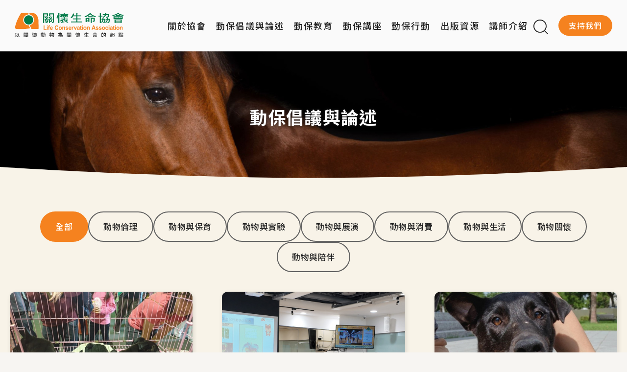

--- FILE ---
content_type: text/html; charset=UTF-8
request_url: https://www.lca.org.tw/articles/?q=articles/4&page=1
body_size: 10416
content:
<!DOCTYPE html>
<html lang="zh-hant" dir="ltr" prefix="og: https://ogp.me/ns#">
  <head>
    <meta charset="utf-8" />
<link rel="canonical" href="https://www.lca.org.tw/articles" />
<meta name="Generator" content="Drupal 10 (https://www.drupal.org)" />
<meta name="MobileOptimized" content="width" />
<meta name="HandheldFriendly" content="true" />
<meta name="viewport" content="width=device-width, initial-scale=1, shrink-to-fit=no" />
<style>:root {
  --neticrm-color-crm-special-contribute-primary: #5D4037;
  --neticrm-color-crm-special-contribute-info-link: #D7CCC8;
}</style>
<meta http-equiv="x-ua-compatible" content="ie=edge" />
<script async="" src="https://cse.google.com/cse.js?cx=b6493d99d14e936b9"></script>
<link rel="icon" href="/sites/default/files/lca_favicon.ico" type="image/vnd.microsoft.icon" />

    <title>動保倡議與論述 | 關懷生命協會</title>
    <link rel="stylesheet" media="all" href="/libraries/superfish/css/superfish.css?t9b7g4" />
<link rel="stylesheet" media="all" href="/profiles/neticrmp/modules/neticrm_preset/css/global.css?t9b7g4" />
<link rel="stylesheet" media="all" href="/core/modules/system/css/components/ajax-progress.module.css?t9b7g4" />
<link rel="stylesheet" media="all" href="/core/modules/system/css/components/align.module.css?t9b7g4" />
<link rel="stylesheet" media="all" href="/core/modules/system/css/components/autocomplete-loading.module.css?t9b7g4" />
<link rel="stylesheet" media="all" href="/core/modules/system/css/components/fieldgroup.module.css?t9b7g4" />
<link rel="stylesheet" media="all" href="/core/modules/system/css/components/container-inline.module.css?t9b7g4" />
<link rel="stylesheet" media="all" href="/core/modules/system/css/components/clearfix.module.css?t9b7g4" />
<link rel="stylesheet" media="all" href="/core/modules/system/css/components/details.module.css?t9b7g4" />
<link rel="stylesheet" media="all" href="/core/modules/system/css/components/hidden.module.css?t9b7g4" />
<link rel="stylesheet" media="all" href="/core/modules/system/css/components/item-list.module.css?t9b7g4" />
<link rel="stylesheet" media="all" href="/core/modules/system/css/components/js.module.css?t9b7g4" />
<link rel="stylesheet" media="all" href="/core/modules/system/css/components/nowrap.module.css?t9b7g4" />
<link rel="stylesheet" media="all" href="/core/modules/system/css/components/position-container.module.css?t9b7g4" />
<link rel="stylesheet" media="all" href="/core/modules/system/css/components/progress.module.css?t9b7g4" />
<link rel="stylesheet" media="all" href="/core/modules/system/css/components/reset-appearance.module.css?t9b7g4" />
<link rel="stylesheet" media="all" href="/core/modules/system/css/components/resize.module.css?t9b7g4" />
<link rel="stylesheet" media="all" href="/core/modules/system/css/components/sticky-header.module.css?t9b7g4" />
<link rel="stylesheet" media="all" href="/core/modules/system/css/components/system-status-counter.css?t9b7g4" />
<link rel="stylesheet" media="all" href="/core/modules/system/css/components/system-status-report-counters.css?t9b7g4" />
<link rel="stylesheet" media="all" href="/core/modules/system/css/components/system-status-report-general-info.css?t9b7g4" />
<link rel="stylesheet" media="all" href="/core/modules/system/css/components/tabledrag.module.css?t9b7g4" />
<link rel="stylesheet" media="all" href="/core/modules/system/css/components/tablesort.module.css?t9b7g4" />
<link rel="stylesheet" media="all" href="/core/modules/system/css/components/tree-child.module.css?t9b7g4" />
<link rel="stylesheet" media="all" href="/core/modules/views/css/views.module.css?t9b7g4" />
<link rel="stylesheet" media="all" href="/modules/contrib/ckeditor_indentblock/css/plugins/indentblock/ckeditor.indentblock.css?t9b7g4" />
<link rel="stylesheet" media="all" href="/modules/contrib/extlink/extlink.css?t9b7g4" />
<link rel="stylesheet" media="all" href="/themes/custom/neticrm_base/libraries/bootstrap/dist/css/bootstrap.min.css?t9b7g4" />
<link rel="stylesheet" media="all" href="/themes/contrib/bootstrap_barrio/css/components/user.css?t9b7g4" />
<link rel="stylesheet" media="all" href="/themes/contrib/bootstrap_barrio/css/components/progress.css?t9b7g4" />
<link rel="stylesheet" media="all" href="/themes/custom/lca/libraries/slick/slick.css?t9b7g4" />
<link rel="stylesheet" media="all" href="/themes/custom/lca/libraries/slick/slick-theme.css?t9b7g4" />
<link rel="stylesheet" media="all" href="/themes/contrib/bootstrap_barrio/css/components/affix.css?t9b7g4" />
<link rel="stylesheet" media="all" href="/themes/contrib/bootstrap_barrio/css/components/book.css?t9b7g4" />
<link rel="stylesheet" media="all" href="/themes/contrib/bootstrap_barrio/css/components/contextual.css?t9b7g4" />
<link rel="stylesheet" media="all" href="/themes/contrib/bootstrap_barrio/css/components/feed-icon.css?t9b7g4" />
<link rel="stylesheet" media="all" href="/themes/contrib/bootstrap_barrio/css/components/field.css?t9b7g4" />
<link rel="stylesheet" media="all" href="/themes/contrib/bootstrap_barrio/css/components/header.css?t9b7g4" />
<link rel="stylesheet" media="all" href="/themes/contrib/bootstrap_barrio/css/components/help.css?t9b7g4" />
<link rel="stylesheet" media="all" href="/themes/contrib/bootstrap_barrio/css/components/icons.css?t9b7g4" />
<link rel="stylesheet" media="all" href="/themes/contrib/bootstrap_barrio/css/components/image-button.css?t9b7g4" />
<link rel="stylesheet" media="all" href="/themes/contrib/bootstrap_barrio/css/components/item-list.css?t9b7g4" />
<link rel="stylesheet" media="all" href="/themes/contrib/bootstrap_barrio/css/components/list-group.css?t9b7g4" />
<link rel="stylesheet" media="all" href="/themes/contrib/bootstrap_barrio/css/components/media.css?t9b7g4" />
<link rel="stylesheet" media="all" href="/themes/contrib/bootstrap_barrio/css/components/page.css?t9b7g4" />
<link rel="stylesheet" media="all" href="/themes/contrib/bootstrap_barrio/css/components/search-form.css?t9b7g4" />
<link rel="stylesheet" media="all" href="/themes/contrib/bootstrap_barrio/css/components/shortcut.css?t9b7g4" />
<link rel="stylesheet" media="all" href="/themes/contrib/bootstrap_barrio/css/components/sidebar.css?t9b7g4" />
<link rel="stylesheet" media="all" href="/themes/contrib/bootstrap_barrio/css/components/site-footer.css?t9b7g4" />
<link rel="stylesheet" media="all" href="/themes/contrib/bootstrap_barrio/css/components/skip-link.css?t9b7g4" />
<link rel="stylesheet" media="all" href="/themes/contrib/bootstrap_barrio/css/components/table.css?t9b7g4" />
<link rel="stylesheet" media="all" href="/themes/contrib/bootstrap_barrio/css/components/tabledrag.css?t9b7g4" />
<link rel="stylesheet" media="all" href="/themes/contrib/bootstrap_barrio/css/components/tableselect.css?t9b7g4" />
<link rel="stylesheet" media="all" href="/themes/contrib/bootstrap_barrio/css/components/tablesort-indicator.css?t9b7g4" />
<link rel="stylesheet" media="all" href="/themes/contrib/bootstrap_barrio/css/components/ui.widget.css?t9b7g4" />
<link rel="stylesheet" media="all" href="/themes/contrib/bootstrap_barrio/css/components/tabs.css?t9b7g4" />
<link rel="stylesheet" media="all" href="/themes/contrib/bootstrap_barrio/css/components/toolbar.css?t9b7g4" />
<link rel="stylesheet" media="all" href="/themes/contrib/bootstrap_barrio/css/components/vertical-tabs.css?t9b7g4" />
<link rel="stylesheet" media="all" href="/themes/contrib/bootstrap_barrio/css/components/views.css?t9b7g4" />
<link rel="stylesheet" media="all" href="/themes/contrib/bootstrap_barrio/css/components/webform.css?t9b7g4" />
<link rel="stylesheet" media="all" href="/themes/contrib/bootstrap_barrio/css/components/ui-dialog.css?t9b7g4" />
<link rel="stylesheet" media="all" href="//fonts.googleapis.com/css?family=Noto+Sans+TC:100,300,400,500,700,900|Open+Sans:300,300i,400,400i,600,600i,700,700i&amp;subset=chinese-traditional" />
<link rel="stylesheet" media="all" href="//use.fontawesome.com/releases/v5.13.0/css/all.css" />
<link rel="stylesheet" media="all" href="/themes/custom/lca/libraries/thumbnail-scroller/jquery.mThumbnailScroller.css?t9b7g4" />
<link rel="stylesheet" media="all" href="/themes/custom/neticrm_base/css/override.css?t9b7g4" />
<link rel="stylesheet" media="all" href="/themes/custom/neticrm_base/css/style.css?t9b7g4" />
<link rel="stylesheet" media="print" href="/themes/contrib/bootstrap_barrio/css/print.css?t9b7g4" />
<link rel="stylesheet" media="all" href="/themes/custom/lca/css/custom.css?t9b7g4" />
<link rel="stylesheet" media="all" href="/themes/custom/lca/css/y-custom.css?t9b7g4" />
<link rel="stylesheet" media="all" href="/themes/contrib/bootstrap_barrio/css/components/navigation.css?t9b7g4" />

    
  </head>
  <body class="civicrm-dmenu-disable-civicrm-menu layout-no-sidebars page-view-article site-unit--articles unit--articles path-articles">
    <a href="#main-content" class="visually-hidden-focusable">
      移至主內容
    </a>
    
      <div class="dialog-off-canvas-main-canvas" data-off-canvas-main-canvas>
    <div id="page-wrapper" class="page-wrapper">
  <div id="page" class="page">
    <header id="header" class="header" role="banner" aria-label="Site header">
      <div class="header-inner">
                            <nav class="navbar navbar-expand-xl" id="navbar-main">
                                  <a id="site-logo" href="https://www.lca.org.tw" title="首頁" rel="home" class="site-logo navbar-brand">
      <img id="site-logo-img" src="/themes/custom/lca/logo.svg" alt="首頁" class="site-logo-img" />
    </a>
      

                              <button class="navbar-toggler navbar-toggler-right collapsed" type="button" data-bs-toggle="collapse" data-bs-target="#CollapsingNavbar" aria-controls="CollapsingNavbar" aria-expanded="false" aria-label="Toggle navigation"><span class="navbar-toggler-icon"></span></button>
                <div class="collapse navbar-collapse justify-content-end" id="CollapsingNavbar">
                    <nav role="navigation" aria-labelledby="block-lca-main-menu-menu" id="block-lca-main-menu" class="block block-menu navigation menu--main">
            
  <h2 class="visually-hidden" id="block-lca-main-menu-menu">主導覽</h2>
  

        
              <ul class="clearfix nav navbar-nav">
                    <li class="nav-item menu-item--expanded dropdown">
                          <a href="/about" class="nav-link dropdown-toggle nav-link--about" data-bs-toggle="dropdown" aria-expanded="false" aria-haspopup="true" data-drupal-link-system-path="node/20014">關於協會</a>
                        <ul class="dropdown-menu">
                    <li class="dropdown-item">
                          <a href="/about" class="nav-link--about" data-drupal-link-system-path="node/20014">認識我們</a>
              </li>
                <li class="dropdown-item">
                          <a href="https://lca.org.tw/node/20121" class="nav-link-https--lcaorgtw-node-20121">About Us</a>
              </li>
                <li class="dropdown-item">
                          <a href="/about/staff" class="nav-link--about-staff" data-drupal-link-system-path="node/20052">團隊夥伴</a>
              </li>
                <li class="dropdown-item">
                          <a href="/about/news" class="nav-link--about-news" data-drupal-link-system-path="about/news">會務新訊</a>
              </li>
                <li class="dropdown-item">
                          <a href="/about/events" class="nav-link--about-events" data-drupal-link-system-path="about/events">大事記</a>
              </li>
                <li class="dropdown-item">
                          <a href="/about/report" class="nav-link--about-report" data-drupal-link-system-path="about/report">工作成果</a>
              </li>
        </ul>
  
              </li>
                <li class="nav-item">
                          <a href="/articles" class="nav-link nav-link--articles" data-drupal-link-system-path="articles">動保倡議與論述</a>
              </li>
                <li class="nav-item menu-item--expanded dropdown">
                          <span class="nav-link dropdown-toggle nav-link-" data-bs-toggle="dropdown" aria-expanded="false" aria-haspopup="true">動保教育</span>
                        <ul class="dropdown-menu">
                    <li class="dropdown-item">
                          <a href="/education" class="nav-link--education" data-drupal-link-system-path="education">動保教育</a>
              </li>
                <li class="dropdown-item">
                          <a href="https://awep.org.tw" target="_blank" class="nav-link-https--aweporgtw">動保扎根教育平台</a>
              </li>
        </ul>
  
              </li>
                <li class="nav-item">
                          <a href="/lectures" class="nav-link nav-link--lectures" data-drupal-link-system-path="node/20102">動保講座</a>
              </li>
                <li class="nav-item menu-item--expanded dropdown">
                          <span class="nav-link dropdown-toggle nav-link-" data-bs-toggle="dropdown" aria-expanded="false" aria-haspopup="true">動保行動</span>
                        <ul class="dropdown-menu">
                    <li class="dropdown-item">
                          <a href="/events" class="nav-link--events" data-drupal-link-system-path="events">活動資訊</a>
              </li>
                <li class="dropdown-item">
                          <a href="/record" class="nav-link--record" data-drupal-link-system-path="record">活動點滴</a>
              </li>
                <li class="dropdown-item">
                          <a href="/rabbit-no-cry" class="nav-link--rabbit-no-cry" data-drupal-link-system-path="node/20081">兔兔不哭專區</a>
              </li>
                <li class="dropdown-item">
                          <a href="/capn" class="nav-link--capn" data-drupal-link-system-path="node/20080">大動連專區</a>
              </li>
                <li class="dropdown-item">
                          <a href="/invite-us" class="nav-link--invite-us" data-drupal-link-system-path="node/20100">活動邀約</a>
              </li>
        </ul>
  
              </li>
                <li class="nav-item menu-item--expanded dropdown">
                          <span class="nav-link dropdown-toggle nav-link-" data-bs-toggle="dropdown" aria-expanded="false" aria-haspopup="true">出版資源</span>
                        <ul class="dropdown-menu">
                    <li class="dropdown-item">
                          <a href="/annual" class="nav-link--annual" data-drupal-link-system-path="annual">年刊</a>
              </li>
                <li class="dropdown-item">
                          <a href="/books" class="nav-link--books" data-drupal-link-system-path="books">書籍</a>
              </li>
                <li class="dropdown-item">
                          <a href="/video" class="nav-link--video" data-drupal-link-system-path="video">影音</a>
              </li>
                <li class="dropdown-item">
                          <a href="/newsletters" class="nav-link--newsletters" data-drupal-link-system-path="newsletters">電子報</a>
              </li>
        </ul>
  
              </li>
                <li class="nav-item">
                          <a href="/lecturer" class="nav-link nav-link--lecturer" data-drupal-link-system-path="node/20021">講師介紹</a>
              </li>
                <li class="nav-item">
                          <span class="search-toggler icon__search icon-btn nav-link nav-link-">Search</span>
              </li>
                <li class="nav-item menu-item--expanded dropdown">
                          <a href="/civicrm/contribute/transact?reset=1&amp;id=14" class="menu-item-donate nav-link dropdown-toggle nav-link--civicrm-contribute-transactreset1id14" data-bs-toggle="dropdown" aria-expanded="false" aria-haspopup="true" data-drupal-link-query="{&quot;id&quot;:&quot;14&quot;,&quot;reset&quot;:&quot;1&quot;}" data-drupal-link-system-path="civicrm/contribute/transact">支持我們</a>
                        <ul class="dropdown-menu">
                    <li class="dropdown-item">
                          <a href="/civicrm/contribute/transact?reset=1&amp;id=14" class="nav-link--civicrm-contribute-transactreset1id14" data-drupal-link-query="{&quot;id&quot;:&quot;14&quot;,&quot;reset&quot;:&quot;1&quot;}" data-drupal-link-system-path="civicrm/contribute/transact">支持我們</a>
              </li>
                <li class="dropdown-item">
                          <a href="/donate/projects" class="nav-link--donate-projects" data-drupal-link-system-path="donate/projects">專案支持</a>
              </li>
                <li class="dropdown-item">
                          <a href="https://www.lca.org.tw/donate" class="nav-link-https--wwwlcaorgtw-donate">捐款方式</a>
              </li>
                <li class="dropdown-item">
                          <a href="/donate/credit" class="nav-link--donate-credit" data-drupal-link-system-path="donate/credit">財報/徵信</a>
              </li>
                <li class="dropdown-item">
                          <a href="/donate/partners" class="nav-link--donate-partners" data-drupal-link-system-path="donate/partners">贊助夥伴</a>
              </li>
        </ul>
  
              </li>
        </ul>
  


  </nav>
<div id="block-lca-googleprogrammablesearch" class="d-xl-none nav-search-form-wrapper block block-google-cse">
  <div class="block-inner">
    
        
          <div class="block-content content">
        <div class="gcse-searchbox-only" data-resultsurl="/search/google" data-queryparametername="keys"></div>
      </div>
      </div>
</div>

                                </div>
                                                  </nav>
              </div>
    </header>
          <div id="highlighted" class="highlighted">
        <aside class="highlighted-inner container-fluid section clearfix" role="complementary">
            <div data-drupal-messages-fallback class="hidden"></div>


        </aside>
      </div>
                  <div id="featured-top" class="featured-top">
        <aside class="featured-top-inner featured-top__inner section clearfix"
               role="complementary">
                            <div class="views-element-container"><div class="page-banner non-content-row view view-page view-id-page view-display-id-b_unit_banner js-view-dom-id-0c93d5e4772a1e10362778c0d35cbba312894bcf910a3d42265f0cc187fb8ef3">
  
    
      
      <div class="view-content ">
                                                  <div class="entity-row views-row">
                    <div class="entity-row-inner views-row-inner">
                        <div class="entity-bg">  <img loading="lazy" src="/sites/default/files/styles/max_2600x2600/public/upload/unit_banner/img-kv-article_0.jpg?itok=W4tIbPfI" width="1920" height="400" alt="" class="image-style-max-2600x2600" />


</div><h1 class="page-title">動保倡議與論述</h1>
                    </div>
                </div>
            
    </div>
  
          </div>
</div>

                        
        </aside>
    </div>
        <div id="main-wrapper" class="layout-main-wrapper clearfix">
              <div id="main" class="main container-fluid">
                    <div id="content-main" class="row row-offcanvas row-offcanvas-left clearfix">
              <main class="main-content col order-last" id="content" role="main">
                <section class="content-inner section">
                  <a id="main-content" tabindex="-1"></a>
                    <div id="block-lca-dongbaolunshu" class="cata-menu block block-superfish block-superfisharticle">
  <div class="block-inner">
    
        
          <div class="block-content content">
        
<ul id="superfish-article" class="menu sf-menu sf-article sf-horizontal sf-style-none">
  
<li id="article-menu-link-contente34d0d86-e69f-40cb-8b87-afc3d8e60771" class="active-trail sf-depth-1 sf-no-children"><a href="/articles" class="is-active sf-depth-1">全部</a></li><li id="article-taxonomy-menumenu-linktaxonomy-menumenu-linkarticles1" class="sf-depth-1 sf-no-children"><a href="/articles/1" class="sf-depth-1">動物倫理</a></li><li id="article-taxonomy-menumenu-linktaxonomy-menumenu-linkarticles3" class="sf-depth-1 sf-no-children"><a href="/articles/3" class="sf-depth-1">動物與保育</a></li><li id="article-taxonomy-menumenu-linktaxonomy-menumenu-linkarticles6" class="sf-depth-1 sf-no-children"><a href="/articles/6" class="sf-depth-1">動物與實驗</a></li><li id="article-taxonomy-menumenu-linktaxonomy-menumenu-linkarticles7" class="sf-depth-1 sf-no-children"><a href="/articles/7" class="sf-depth-1">動物與展演</a></li><li id="article-taxonomy-menumenu-linktaxonomy-menumenu-linkarticles5" class="sf-depth-1 sf-no-children"><a href="/articles/5" class="sf-depth-1">動物與消費</a></li><li id="article-taxonomy-menumenu-linktaxonomy-menumenu-linkarticles8" class="sf-depth-1 sf-no-children"><a href="/articles/8" class="sf-depth-1">動物與生活</a></li><li id="article-taxonomy-menumenu-linktaxonomy-menumenu-linkarticles2" class="sf-depth-1 sf-no-children"><a href="/articles/2" class="sf-depth-1">動物關懷</a></li><li id="article-taxonomy-menumenu-linktaxonomy-menumenu-linkarticles4" class="sf-depth-1 sf-no-children"><a href="/articles/4" class="sf-depth-1">動物與陪伴</a></li>
</ul>

      </div>
      </div>
</div><div id="block-lca-content" class="block block-system block-system-main-block">
  <div class="block-inner">
    
        
          <div class="block-content content">
        <div class="views-element-container"><div class="entity-list grid-list grid-md-col-2 grid-xl-col-3 non-content-row view view-article view-id-article view-display-id-p_articles js-view-dom-id-a37fd39672113f4eeb17756b2db08047704770b4d73f47899b4515e6c1120721">
  
    
      
      <div class="view-content ">
                                                  <div class="article-card entity-row views-row">
                    <div class="entity-row-inner views-row-inner">
                        <div class="entity-img">  <a href="/article/21232"><img loading="lazy" src="/sites/default/files/styles/max_650x650/public/upload/article/%E5%9C%96%E7%89%871234656.jpg?itok=BlVMuSG7" width="650" height="488" alt="" class="image-style-max-650x650" />

</a>
</div>  <div  class="entity-info">
    <div class="entity-cata"><span>動物關懷</span></div><h3 class="entity-title">解開遊蕩犬問題的結—「安樂死」與「撲殺」之外的長遠思考</h3>  <div  class="entity-footer">
    <div class="entity-date"><time datetime="2025-12-15T18:38:57+08:00" title="星期一, 2025-12-15 18:38:57" class="datetime">2025/12/15</time>
</div><div class="entity-link read-more"><a href="/article/21232" hreflang="zh-hant">MORE</a></div>  </div>
  </div>

                    </div>
                </div>
                                            <div class="article-card entity-row views-row">
                    <div class="entity-row-inner views-row-inner">
                        <div class="entity-img">  <a href="/article/21224"><img loading="lazy" src="/sites/default/files/styles/max_650x650/public/upload/article/DJI_20251129151211_0903_D.JPG?itok=7IpM_jAO" width="650" height="366" alt="" class="image-style-max-650x650" />

</a>
</div>  <div  class="entity-info">
    <div class="entity-cata"><span>動物倫理</span></div><h3 class="entity-title">【活動紀錄】讀書會QA分享</h3>  <div  class="entity-footer">
    <div class="entity-date"><time datetime="2025-12-02T11:38:50+08:00" title="星期二, 2025-12-02 11:38:50" class="datetime">2025/12/02</time>
</div><div class="entity-link read-more"><a href="/article/21224" hreflang="zh-hant">MORE</a></div>  </div>
  </div>

                    </div>
                </div>
                                            <div class="article-card entity-row views-row">
                    <div class="entity-row-inner views-row-inner">
                        <div class="entity-img">  <a href="/article/21210"><img loading="lazy" src="/sites/default/files/styles/max_650x650/public/upload/article/%E5%9C%96%E7%89%871.jpg?itok=R_9yKgUi" width="650" height="650" alt="" class="image-style-max-650x650" />

</a>
</div>  <div  class="entity-info">
    <div class="entity-cata"><span>動物與陪伴</span></div><h3 class="entity-title">【跨物種共好故事】我是妞妞，我的腳已經不痛了！</h3>  <div  class="entity-footer">
    <div class="entity-date"><time datetime="2025-11-20T15:17:39+08:00" title="星期四, 2025-11-20 15:17:39" class="datetime">2025/11/20</time>
</div><div class="entity-link read-more"><a href="/article/21210" hreflang="zh-hant">MORE</a></div>  </div>
  </div>

                    </div>
                </div>
                                            <div class="article-card entity-row views-row">
                    <div class="entity-row-inner views-row-inner">
                        <div class="entity-img">  <a href="/article/21205"><img loading="lazy" src="/sites/default/files/styles/max_650x650/public/upload/article/1115.png?itok=Kisq8Awn" width="650" height="650" alt="" class="image-style-max-650x650" />

</a>
</div>  <div  class="entity-info">
    <div class="entity-cata"><span>動物關懷</span></div><h3 class="entity-title">現在，就為牠們行動—— 《動物解放：現在就行動》新書分享會</h3>  <div  class="entity-footer">
    <div class="entity-date"><time datetime="2025-11-12T12:42:31+08:00" title="星期三, 2025-11-12 12:42:31" class="datetime">2025/11/12</time>
</div><div class="entity-link read-more"><a href="/article/21205" hreflang="zh-hant">MORE</a></div>  </div>
  </div>

                    </div>
                </div>
                                            <div class="article-card entity-row views-row">
                    <div class="entity-row-inner views-row-inner">
                        <div class="entity-img">  <a href="/article/21204"><img loading="lazy" src="/sites/default/files/styles/max_650x650/public/upload/article/574867488_1157901029849012_9175100869183407961_n.jpg?itok=hFY_-0hH" width="650" height="650" alt="" class="image-style-max-650x650" />

</a>
</div>  <div  class="entity-info">
    <div class="entity-cata"><span>動物關懷</span></div><h3 class="entity-title">【2026第23屆全國NGOs環境會議】議題收集開跑</h3>  <div  class="entity-footer">
    <div class="entity-date"><time datetime="2025-11-12T10:07:19+08:00" title="星期三, 2025-11-12 10:07:19" class="datetime">2025/11/12</time>
</div><div class="entity-link read-more"><a href="/article/21204" hreflang="zh-hant">MORE</a></div>  </div>
  </div>

                    </div>
                </div>
                                            <div class="article-card entity-row views-row">
                    <div class="entity-row-inner views-row-inner">
                        <div class="entity-img">  <a href="/article/21203"><img loading="lazy" src="/sites/default/files/styles/max_650x650/public/upload/article/251110.jpg?itok=MKbRV155" width="650" height="545" alt="" class="image-style-max-650x650" />

</a>
</div>  <div  class="entity-info">
    <div class="entity-cata"><span>動物倫理</span></div><h3 class="entity-title">【動物解放・跨物種共好 國資圖書展】 閱讀中的倫理轉向，共同構建地球生命的未來 </h3>  <div  class="entity-footer">
    <div class="entity-date"><time datetime="2025-11-10T18:26:50+08:00" title="星期一, 2025-11-10 18:26:50" class="datetime">2025/11/10</time>
</div><div class="entity-link read-more"><a href="/article/21203" hreflang="zh-hant">MORE</a></div>  </div>
  </div>

                    </div>
                </div>
                                            <div class="article-card entity-row views-row">
                    <div class="entity-row-inner views-row-inner">
                        <div class="entity-img">  <a href="/article/21195"><img loading="lazy" src="/sites/default/files/styles/max_650x650/public/upload/article/%E5%9C%8B%E8%B3%87%E5%9C%96%E6%B5%B7%E5%A0%B1.png?itok=Ulz1wT-s" width="459" height="650" alt="" class="image-style-max-650x650" />

</a>
</div>  <div  class="entity-info">
    <div class="entity-cata"><span>動物關懷</span></div><h3 class="entity-title">【一日讀書會】跨物種共好：《動物解放：現在就行動》</h3>  <div  class="entity-footer">
    <div class="entity-date"><time datetime="2025-10-23T16:39:42+08:00" title="星期四, 2025-10-23 16:39:42" class="datetime">2025/10/23</time>
</div><div class="entity-link read-more"><a href="/article/21195" hreflang="zh-hant">MORE</a></div>  </div>
  </div>

                    </div>
                </div>
                                            <div class="article-card entity-row views-row">
                    <div class="entity-row-inner views-row-inner">
                        <div class="entity-img">  <a href="/article/21177"><img loading="lazy" src="/sites/default/files/styles/max_650x650/public/upload/article/1755767532660.jpg?itok=zBwowoXq" width="460" height="650" alt="" class="image-style-max-650x650" />

</a>
</div>  <div  class="entity-info">
    <div class="entity-cata"><span>動物關懷</span></div><h3 class="entity-title">【特別場】第二十三屆「印順導師思想之理論與實踐」國際學術會議</h3>  <div  class="entity-footer">
    <div class="entity-date"><time datetime="2025-09-24T19:14:23+08:00" title="星期三, 2025-09-24 19:14:23" class="datetime">2025/09/24</time>
</div><div class="entity-link read-more"><a href="/article/21177" hreflang="zh-hant">MORE</a></div>  </div>
  </div>

                    </div>
                </div>
                                            <div class="article-card entity-row views-row">
                    <div class="entity-row-inner views-row-inner">
                        <div class="entity-img">  <a href="/article/21174"><img loading="lazy" src="/sites/default/files/styles/max_650x650/public/upload/article/0908_%E6%A4%8D%E5%A2%83%E6%B5%B7%E5%A0%B1-01%20%281%29.png?itok=2EdGoRIs" width="650" height="366" alt="" class="image-style-max-650x650" />

</a>
</div>  <div  class="entity-info">
    <div class="entity-cata"><span>動物關懷</span></div><h3 class="entity-title">關懷潮50《跨物種共好》：2025優良動保教師徵選頒獎典禮暨大師對談</h3>  <div  class="entity-footer">
    <div class="entity-date"><time datetime="2025-09-19T13:29:56+08:00" title="星期五, 2025-09-19 13:29:56" class="datetime">2025/09/19</time>
</div><div class="entity-link read-more"><a href="/article/21174" hreflang="zh-hant">MORE</a></div>  </div>
  </div>

                    </div>
                </div>
            
    </div>
  
        <nav aria-label="pagination-heading">
    <h4 id="pagination-heading" class="visually-hidden">Pagination</h4>
    <ul class="pagination js-pager__items">
                    <li class="page-item">
          <a href="?q=articles/4&amp;page=0" title="移至第一頁" class="page-link">
            <span aria-hidden="true">« </span>
            <span class="visually-hidden">First page</span>
          </a>
        </li>
                          <li class="page-item">
          <a href="?q=articles/4&amp;page=0" title="到上一頁" rel="prev" class="page-link">
            <span aria-hidden="true">‹ </span>
            <span class="visually-hidden">Previous page</span>
          </a>
        </li>
                                      <li class="page-item ">
                      <a href="?q=articles/4&amp;page=0" title="" class="page-link">1</a>
                  </li>
              <li class="page-item active">
                      <span class="page-link">2</span>
                  </li>
              <li class="page-item ">
                      <a href="?q=articles/4&amp;page=2" title="" class="page-link">3</a>
                  </li>
              <li class="page-item ">
                      <a href="?q=articles/4&amp;page=3" title="" class="page-link">4</a>
                  </li>
              <li class="page-item ">
                      <a href="?q=articles/4&amp;page=4" title="" class="page-link">5</a>
                  </li>
              <li class="page-item ">
                      <a href="?q=articles/4&amp;page=5" title="" class="page-link">6</a>
                  </li>
                          <li class="page-item" role="presentation"><span class="page-link">&hellip;</span></li>
                          <li class="page-item">
          <a href="?q=articles/4&amp;page=2" title="到下一頁" rel="next" class="page-link">
            <span aria-hidden="true"> ›</span>
            <span class="visually-hidden">下一頁</span>
          </a>
        </li>
                          <li class="page-item">
          <a href="?q=articles/4&amp;page=187" title="移至最後一頁" class="page-link">
            <span aria-hidden="true"> »</span>
            <span class="visually-hidden">Last page</span>
          </a>
        </li>
          </ul>
  </nav>

          </div>
</div>

      </div>
      </div>
</div>

                </section>
              </main>
                                  </div>
        </div>
          </div>
        <footer id="site-footer" class="site-footer">
              <div class="site-footer-inner container-xl">
                      <div class="site-footer__top clearfix">
              
  <section class="row region region-footer-first">
      <div class="footer-logo"><img src="/themes/custom/lca/logo-footer.svg"></div>
    
<div class="views-element-container block block-views v-blk--lca-info--b-donate-id" id="block-lca-views-block-lca-info-b-donate-id">
  <div class="block-inner">
    
        
          <div class="block-content content">
        <div><div class="view view-lca-info view-id-lca_info view-display-id-b_donate_id js-view-dom-id-f0a2e06f188bc07967a49124469c12a324e1b2dee06955753e02138b62151ee9">
  
    
      
      <div class="view-content row">
                                                  <div class="entity-row views-row">
                    <div class="entity-row-inner views-row-inner">
                        <div class="entity-body">勸募字號：衛部救字第1131364164號</div>
                    </div>
                </div>
            
    </div>
  
          </div>
</div>

      </div>
      </div>
</div>
<nav role="navigation" aria-labelledby="block-footer-social-menu-menu" id="block-footer-social-menu" class="block block-menu navigation menu--social-media">
            
  <h2 class="visually-hidden" id="block-footer-social-menu-menu">社群選單</h2>
  

        
              <ul class="clearfix nav">
                    <li class="nav-item">
                <a href="https://www.facebook.com/lcatwn/" class="icon--fb icon-link nav-link nav-link-https--wwwfacebookcom-lcatwn-">FB</a>
              </li>
                <li class="nav-item">
                <a href="https://www.youtube.com/@lcatwn99" class="icon--youtube icon-link nav-link nav-link-https--wwwyoutubecom-lcatwn99">Youtube</a>
              </li>
                <li class="nav-item">
                <a href="https://www.instagram.com/lca.twn/" class="icon--ig icon-link nav-link nav-link-https--wwwinstagramcom-lcatwn-">IG</a>
              </li>
        </ul>
  


  </nav>

  </section>


                <section class="row region region-footer-second">
    
<div class="views-element-container block block-views v-blk--lca-info--b-footer-contact" id="block-lca-views-block-lca-info-b-footer-contact">
  <div class="block-inner">
    
          <h2 class="block-title">聯絡我們</h2>
        
          <div class="block-content content">
        <div><div class="view view-lca-info view-id-lca_info view-display-id-b_footer_contact js-view-dom-id-092ae0a638f2fbb2fc9527ed4771cea45cc569c56e22bbf275e923f64469dfbe">
  
    
      
      <div class="view-content row">
                                                  <div class="entity-row views-row">
                    <div class="entity-row-inner views-row-inner">
                        <div class="entity-body"><p>地址：104085台北市中山區民生東路2段120號3樓<br>電話：(02)2542-0959<br>傳真：(02)2562-0686<br>Email：avot@lca.org.tw</p></div>
                    </div>
                </div>
            
    </div>
  
          </div>
</div>

      </div>
      </div>
</div>

  </section>

                <section class="row region region-footer-third">
    <nav role="navigation" aria-labelledby="block-lca-youzhanlianjie-menu" id="block-lca-youzhanlianjie" class="block block-menu navigation menu--friends">
      
  <h2 id="block-lca-youzhanlianjie-menu">友站連結</h2>
  

        
              <ul class="clearfix nav">
                    <li class="nav-item">
                <a href="https://awep.org.tw/" class="nav-link nav-link-https--aweporgtw-">動保扎根教育平台</a>
              </li>
                <li class="nav-item">
                <a href="https://www.922.org.tw/" class="nav-link nav-link-https--www922orgtw-">兔兔不哭</a>
              </li>
                <li class="nav-item">
                <a href="https://wildaid.org/" class="nav-link nav-link-https--wildaidorg-">Wildaid</a>
              </li>
                <li class="nav-item">
                <a href="https://human-animal-studies.org/" class="nav-link nav-link-https--human-animal-studiesorg-">臺灣動物與人學會</a>
              </li>
        </ul>
  


  </nav>

  </section>

                <section class="row region region-footer-fourth">
    <nav role="navigation" aria-labelledby="block-lca-yeweiqitaxuandan-menu" id="block-lca-yeweiqitaxuandan" class="block block-menu navigation menu--footer-last">
            
  <h2 class="visually-hidden" id="block-lca-yeweiqitaxuandan-menu">頁尾其他選單</h2>
  

        
              <ul class="clearfix nav">
                    <li class="nav-item">
                <a href="https://lca.org.tw/civicrm/profile/create?gid=43&amp;reset=1" class="nav-link nav-link-https--lcaorgtw-civicrm-profile-creategid43reset1">索取新聞稿</a>
              </li>
                <li class="nav-item">
                <a href="https://lca.org.tw/civicrm/profile/create?gid=14&amp;reset=1" class="nav-link nav-link-https--lcaorgtw-civicrm-profile-creategid14reset1">訂閱電子報</a>
              </li>
        </ul>
  


  </nav>

  </section>

            </div>
          
          <div class="site-footer__bottom">
                        <section class="row region region-footer-fifth">
    <nav role="navigation" aria-labelledby="block-lca-zhengce-menu" id="block-lca-zhengce" class="block block-menu navigation menu--policy">
            
  <h2 class="visually-hidden" id="block-lca-zhengce-menu">政策</h2>
  

        
              <ul class="clearfix nav">
                    <li class="nav-item">
                <a href="https://lca.org.tw/policy" class="nav-link nav-link-https--lcaorgtw-policy">隱私權政策</a>
              </li>
                <li class="nav-item">
                <a href="https://lca.org.tw/license" class="nav-link nav-link-https--lcaorgtw-license">版權聲明</a>
              </li>
        </ul>
  


  </nav>

  </section>

                      <div class="copyright">&copy;2026關懷生命協會. All Rights Reserved. </div>
              <div class="to-top"><a class="icon-link icon--to-top" href="#main"></a>
          </div>
        </div>
          </footer>
  </div>
</div>

  </div>

    <script type="text/javascript">  if (typeof navigator.doNotTrack === 'object' && !navigator.doNotTrack) {
    var _paq = window._paq = window._paq || [];
    _paq.push(['setCustomDimension', 1, document.domain]);
    _paq.push(['setDocumentTitle', document.domain + "/" + document.title]);
    _paq.push(['trackPageView']);
    (function() {
      var u="//analytics.neticrm.tw/";
      _paq.push(['setTrackerUrl', u+'matomo.php']);
      _paq.push(['setSiteId', '1']);
      var d=document, g=d.createElement('script'), s=d.getElementsByTagName('script')[0];
      g.async=true; g.src=u+'matomo.js'; s.parentNode.insertBefore(g,s);
    })();
  }</script>

    <script type="application/json" data-drupal-selector="drupal-settings-json">{"path":{"baseUrl":"\/","pathPrefix":"","currentPath":"articles","currentPathIsAdmin":false,"isFront":false,"currentLanguage":"zh-hant","currentQuery":{"page":"1","q":"articles\/4"}},"pluralDelimiter":"\u0003","suppressDeprecationErrors":true,"gtag":{"tagId":"G-RJ739P58GZ","consentMode":true,"otherIds":["GT-WP4VN9R"],"events":[],"additionalConfigInfo":[]},"ajaxPageState":{"libraries":"[base64]","theme":"lca","theme_token":null},"ajaxTrustedUrl":[],"basePath":"\/","civicrm":{"resourceBase":"\/modules\/civicrm\/drupal\/..\/"},"jvalidate":{"ext":"Phone Ext.","extprompt":"Enter phone number Ext.","notw":"other format?","notwprompt":"Enter id below.","imeNotify":"Please close your Input Method to input number","lang":"zh-hant","phoneMask":"","mobileMask":"","phoneValidator":""},"data":{"extlink":{"extTarget":true,"extTargetNoOverride":false,"extNofollow":false,"extNoreferrer":true,"extFollowNoOverride":false,"extClass":"ext","extLabel":"(link is external)","extImgClass":false,"extSubdomains":true,"extExclude":"","extInclude":"([^l][^c][^a]\\.org\\.tw)","extCssExclude":"","extCssExplicit":"ul.nav,.node__content,.pblk-content","extAlert":false,"extAlertText":"This link will take you to an external web site. We are not responsible for their content.","mailtoClass":"0","mailtoLabel":"(link sends email)","extUseFontAwesome":false,"extIconPlacement":"append","extFaLinkClasses":"fa fa-external-link","extFaMailtoClasses":"fa fa-envelope-o","whitelistedDomains":[]}},"superfish":{"superfish-article":{"id":"superfish-article","sf":{"animation":{"opacity":"show","height":"show"},"speed":"fast"},"plugins":{"smallscreen":{"mode":"window_width","expandText":"\u5c55\u958b","collapseText":"\u647a\u758a","title":"\u52d5\u4fdd\u8ad6\u8ff0"},"supposition":true,"supersubs":true}}},"user":{"uid":0,"permissionsHash":"ffe6132c35d223fae857e9dc3143abe34bb2ce5a13ec9e35ccbf966197ac983a"}}</script>
<script src="/core/assets/vendor/jquery/jquery.min.js?v=3.7.1"></script>
<script src="/core/assets/vendor/once/once.min.js?v=1.0.1"></script>
<script src="/sites/default/files/languages/zh-hant_qqDMWAVfCH1tKBpEJ1Z8QjLILhWSzWwBAlUUvnARtIc.js?t9b7g4"></script>
<script src="/core/misc/drupalSettingsLoader.js?v=10.2.4"></script>
<script src="/core/misc/drupal.js?v=10.2.4"></script>
<script src="/core/misc/drupal.init.js?v=10.2.4"></script>
<script src="/themes/custom/neticrm_base/libraries/bootstrap/dist/js/bootstrap.min.js?v=5.x"></script>
<script src="/core/assets/vendor/tabbable/index.umd.min.js?v=6.2.0"></script>
<script src="/modules/civicrm/drupal/../js/insights.js?t9b7g4"></script>
<script src="/themes/custom/neticrm_base/libraries/popper.js/dist/umd/popper.min.js?v=2.x"></script>
<script src="/themes/custom/lca/libraries/slick/slick.min.js?t9b7g4"></script>
<script src="/themes/contrib/bootstrap_barrio/js/barrio.js?v=10.2.4"></script>
<script src="/themes/custom/neticrm_base/js/global.js?v=10.2.4"></script>
<script src="/themes/custom/lca/js/global.js?v=10.2.4"></script>
<script src="/themes/custom/lca/js/custom.js?v=10.2.4"></script>
<script src="/modules/contrib/extlink/extlink.js?v=10.2.4"></script>
<script src="/modules/contrib/google_tag/js/gtag.js?t9b7g4"></script>
<script src="/core/misc/progress.js?v=10.2.4"></script>
<script src="/core/assets/vendor/loadjs/loadjs.min.js?v=4.2.0"></script>
<script src="/core/misc/debounce.js?v=10.2.4"></script>
<script src="/core/misc/announce.js?v=10.2.4"></script>
<script src="/core/misc/message.js?v=10.2.4"></script>
<script src="/core/misc/ajax.js?v=10.2.4"></script>
<script src="/modules/contrib/google_tag/js/gtag.ajax.js?t9b7g4"></script>
<script src="/libraries/superfish/superfish.js?t9b7g4"></script>
<script src="/libraries/superfish/jquery.hoverIntent.minified.js?t9b7g4"></script>
<script src="/libraries/superfish/sfsmallscreen.js?t9b7g4"></script>
<script src="/libraries/superfish/supposition.js?t9b7g4"></script>
<script src="/libraries/superfish/supersubs.js?t9b7g4"></script>
<script src="/modules/contrib/superfish/js/superfish.js?v=2.0"></script>
<script src="/themes/custom/lca/libraries/thumbnail-scroller/jquery.mThumbnailScroller.js?t9b7g4"></script>

  </body>
</html>


--- FILE ---
content_type: text/css
request_url: https://www.lca.org.tw/profiles/neticrmp/modules/neticrm_preset/css/global.css?t9b7g4
body_size: 966
content:
@charset "UTF-8";

.neticrm-footer {
  display: flex;
  justify-content: space-between;
  align-items: center;
  width: 100%;
  background-color: #555;
  color: #CCC;
  position: relative;
}
.neticrm-footer > div {
  max-width: 33%;
}
.neticrm-footer a,
.neticrm-footer a:hover,
.neticrm-footer a:visited,
.neticrm-footer a:link {
  color: #FFF;
}
body.anonymous .neticrm-footer{
  color: #aaa;
}
.neticrm-footer-center {
  text-align: center;
  font-size: 12px;
}
.neticrm-footer ul {
  margin: 0;
  padding: 0;
  list-style-type: none;
  list-style-image: none;
  font-size: 12px;
}
.neticrm-footer-left, .neticrm-footer-center, .neticrm-footer-right {
  padding:10px;
}
.neticrm-footer-left .item-list ul{
  text-align: left;
}
.neticrm-footer-right .item-list ul{
  text-align: right;
}
.neticrm-footer-right .item-list ul li,
.neticrm-footer-left .item-list ul li {
  padding: 0;
  margin: 0;
  list-style-type: none;
}

/* recently item */
@media (max-width: 960px) {
  .neticrm-footer {
    display: none;
  }
}

#menu-neticrm [href="/civicrm/admin/coupon?reset=1"]::after{
  content: " new";
  color: red;
  font-size: 12px;
  vertical-align: text-top;
  font-style: italic;
}
.crm-container tr.crm-event-manage-registration-form-block-is_qrcode td.label label::before {
  content: "new ";
  color: red;
  font-size: 12px;
  vertical-align: text-top;
  font-style: italic;
}
.crm-container tr.crm-contribution-form-block-show_installments_option th label::before {
  content: "new ";
  color: red;
  font-size: 12px;
  vertical-align: text-top;
  font-style: italic;
}
.crm-container tr.crm-contribution-contributionpage-thankyou-form-block-receipt_text a.token-trigger::before {
  content: "new ";
  color: red;
  font-size: 12px;
  vertical-align: text-top;
  font-style: italic;
}
.crm-container tr.crm-event-manage-registration-form-block-confirm_email_text a.token-trigger::before {
  content: "new ";
  color: red;
  font-size: 12px;
  vertical-align: text-top;
  font-style: italic;
}
.crm-container #recur-donor:after {
  content: " beta";
  color: red;
  font-size: 12px;
  vertical-align: text-top;
  font-style: italic;
  top: 10px;
  position: absolute;
  right: 11px;
}
.crm-container tr.crm-mailing-upload-form-block-upload_type .crm-form-radio[for*="CIVICRM_QFID_2"]::after {
  content: "beta";
  color: red;
  font-size: 12px;
  vertical-align: text-top;
  font-style: italic;
}
html[lang="zh-hant"] .crm-container tr.crm-mailing-upload-form-block-upload_type .crm-form-radio[for*="CIVICRM_QFID_2"]::after,
.i18n-zh-hant .crm-container tr.crm-mailing-upload-form-block-upload_type .crm-form-radio[for*="CIVICRM_QFID_2"]::after {
  content: "測試版";
}

/* Fix UI issues of admin theme (e.g. Seven, Claro, Adminimal) */
.ui-dialog.ui-widget-content {
  background: #fff;
}
.ui-datepicker.ui-widget {
  font-size: 16px;
  background: #fff;
}
.ui-datepicker th,
.ui-datepicker td {
  height: auto;
}
.ui-state-active,
.ui-widget-content .ui-state-active,
.ui-datepicker .ui-state-active,
.ui-datepicker.ui-widget-content .ui-state-active {
  color: #fff;
}
.adminimal .ui-dialog .ui-dialog-titlebar {
  color: #fff;
}
.adminimal .ui-dialog .ui-dialog-titlebar .ui-widget-header {
  color: #fff;
}
.adminimal .ui-dialog .ui-dialog-titlebar-close {
  background: #fff;
}
.adminimal .crm-container .button {
  background: #333030;
}
.adminimal .crm-container .button:hover {
  background: #555;
}
.adminimal .ui-datepicker th {
  font-size: 11px;
}

--- FILE ---
content_type: text/css
request_url: https://www.lca.org.tw/themes/custom/lca/css/custom.css?t9b7g4
body_size: 797
content:
@charset "UTF-8";

/**
 * @file
 * Custom CSS of LCA's theme.
 */

.site-logo-img {
  /*max-width: 120px;*/
}
.site-footer .content a,
.site-footer .content a.is-active,
.site-footer .content a:hover,
.site-footer .content a:focus {
  color: #333;
}
.block-superfishcontribution {
  width: auto;
}
.block-superfishcontribution .menu {
  display: flex;
  flex-wrap: wrap;
  gap: 5px 10px;
  position: relative;
  height: auto;
}
.block-superfishcontribution .menu > li > a {
  display: flex;
  align-items: center;
  padding: 9px 21px 9px 24px;
  text-decoration: none;
  letter-spacing: 1px;
  font-weight: 500;
  font-size: 1rem;
  color: #fff;
  border-radius: 5em;
  background: #ff8f00;
}
.block-superfishcontribution .menu > li > a:hover,
.block-superfishcontribution .menu > li.sfHover > a {
  background: #ff6f00;
}
.block-superfishcontribution .menu > li.menuparent > a::after {
  content: "\f2f9";
  margin-left: 10px;
  font-family: var(--font-icon-zmdi);
  font-size: 20px;
}
.block-superfishcontribution ul.menu.sf-shadow ul {
  background: #fff;
  box-shadow: 1px 2px 3px rgba(0, 0, 0, .15);
}
.block-superfishcontribution .menu li:hover ul,
.block-superfishcontribution .menu li.sfHover ul {
  top: 3.5em;
}
.block-superfishcontribution .menu ul a {
  display: block;
  padding: 8px;
  text-align: center;
  text-decoration: none;
  line-height: 1.6;
  font-weight: 400;
  font-size: 1rem;
  color: #343434;
}
.block-superfishcontribution .menu ul a:hover {
  color: #000;
}

/* TEMP */
.path-civicrm .custom-step-info {
  line-height: 1;
  letter-spacing: 0;
}
.civicrm-contribute-sp #page-wrapper,
body:has(script[src*="contribution_page"]) #page-wrapper {
  background: none;
}
.civicrm-contribute-sp .site-footer,
body:has(script[src*="contribution_page"]) .site-footer {
  background: var(--color-primary-superlight);
}

/* temp: refs #40071 */
.special-page-finish #content-main {
  z-index: 3;
  margin-right: 0;
  margin-top: 70px;
}
.special-page-finish .custom-step-info {
  padding: 5px 0;
}
.special-page-col-sticky #content-main {
  position: sticky;
  top: 40px;
}
@media screen and (min-width: 1024px) {
  body.special-page-finish #content-main, 
  body.special-page-finish #content-header + #content-main {
    padding: 20px 0;
  }
}



--- FILE ---
content_type: text/css
request_url: https://www.lca.org.tw/themes/custom/lca/css/y-custom.css?t9b7g4
body_size: 22525
content:
@charset "UTF-8";
:root {
  --color-primary:#F5821F;
  --color-secondary:#007A48;
  --color-primary-dark:#d7690a;
  --color-dark2:#212121;
  --color-dark3:#333;
  --color-dark4:#424242;
  --color-dark6:#616161;
  --color-primary-light:#FFE0B2;
  --color-primary-superlight:#F8F3E8;
  --color-brown:#4E342E;
  --color-white:#FAFAFA;
  --color-body:#f7f5f2;
  --bs-gutter-x:40px;
}

body {
  font-family: "Noto Sans TC", "微軟正黑體", "Microsoft JhengHei", "STHeiti", Arial, "Helvetica", sans-serif;
  font-size: 16px;
  line-height: 2.25;
  letter-spacing: 0.05em;
  color: var(--color-dark4);
  background-color: var(--color-body);
}

#page-wrapper {
  background-color: var(--color-primary-superlight);
}

.header {
  background-color: var(--color-white);
  position: -webkit-sticky;
  position: sticky;
  top: 0;
  z-index: 999;
}

.header .header-inner {
  padding: 15px;
}

@media (min-width: 1200px) {
  .header .header-inner {
    padding: 18px 30px;
  }
}
body.toolbar-fixed .header {
  top: 38px;
}

.main {
  padding-top: 0;
}

.site-footer {
  background-color: transparent;
}

@media (min-width: 1400px) {
  .container-xl {
    max-width: 1400px;
  }
}
.nav-link {
  color: var(--color-primary);
}

/*--  site logo  --*/
.site-logo {
  padding: 0;
}

.site-logo-img {
  max-width: 223px;
}

@media (min-width: 1400px) {
  .site-logo-img {
    max-width: 300px;
  }
}
/*--  navbar  --*/
.navbar .navbar-collapse {
  -webkit-column-gap: 35px;
     -moz-column-gap: 35px;
          column-gap: 35px;
}

@media (min-width: 1200px) {
  .navbar {
    -webkit-column-gap: 20px;
       -moz-column-gap: 20px;
            column-gap: 20px;
  }
}
@media (min-width: 1400px) {
  .navbar .navbar-collapse {
    -webkit-column-gap: 35px;
       -moz-column-gap: 35px;
            column-gap: 35px;
  }
}
.navbar-toggler[aria-expanded=true] .navbar-toggler-icon {
  background-image: url("../images/icon--close-black.svg");
}

.navbar-toggler:focus {
  box-shadow: none;
}

.sf-main {
  display: -moz-box;
  display: flex;
  -moz-box-align: center;
       align-items: center;
  -moz-box-pack: end;
       justify-content: flex-end;
}

.sf-main li a, .sf-main li span {
  color: var(--color-dark2);
}

.sf-main li > a, .sf-main li > span {
  font-size: 18px;
  font-weight: 500;
  letter-spacing: 0.05em;
}

.sf-main li a.is-active, .sf-main li span.is-active {
  color: var(--color-primary);
}

@media (min-width: 1200px) {
  .sf-main {
    -webkit-column-gap: 10px;
       -moz-column-gap: 10px;
            column-gap: 10px;
  }
}
@media (min-width: 1400px) {
  .sf-main {
    -webkit-column-gap: 25px;
       -moz-column-gap: 25px;
            column-gap: 25px;
  }
}
nav.menu--main.block {
  position: relative;
}

nav.menu--main.block .nav-link, nav.menu--main.block .dropdown-item a {
  text-decoration: none;
  font-size: 18px;
  font-weight: 500;
  line-height: normal;
  letter-spacing: 1.88px;
  color: var(--color-dark2);
}

nav.menu--main.block .nav-link.active, nav.menu--main.block .nav-link:hover, nav.menu--main.block .dropdown-item a.active, nav.menu--main.block .dropdown-item a:hover {
  color: var(--color-primary);
  font-weight: 700;
}

nav.menu--main.block ul.dropdown-menu {
  border: none;
  padding-bottom: 0.5em;
  padding-top: 1em;
  text-align: center;
  background-color: var(--color-primary-superlight);
}

nav.menu--main.block .dropdown-toggle:after {
  content: none;
}

nav.menu--main.block .dropdown-item {
  padding: 0;
}

nav.menu--main.block .dropdown-item.active, nav.menu--main.block .dropdown-item:hover {
  background-color: var(--color-white);
}

nav.menu--main.block .dropdown-item a {
  padding: 10px 15px;
  display: block;
}

nav.menu--main.block .nav-item.nav-item-search {
  padding-top: 0.5em;
}

nav.menu--main.block .nav-item.nav-item-donate > a {
  display: -moz-box;
  display: flex;
  -moz-box-align: center;
       align-items: center;
  padding: 9px 21px 9px 21px;
  text-decoration: none;
  letter-spacing: 1px;
  font-weight: 500;
  font-size: 1rem;
  color: #fff;
  border-radius: 5em;
  background: var(--color-primary);
  margin-left: auto;
  margin-right: auto;
  max-width: 190px;
}

nav.menu--main.block .nav-item.nav-item-donate > a:after {
  top: 1px;
  background-image: url("../images/icon--ddarrow-down-white.svg");
}

@media (max-width: 1199px) {
  nav.menu--main.block {
    margin-left: 0;
    text-align: center;
  }
  nav.menu--main.block .nav-item > a, nav.menu--main.block .nav-item > span {
    position: relative;
    display: -moz-box;
    display: flex;
    -moz-box-pack: center;
         justify-content: center;
  }
  nav.menu--main.block .nav-item > .dropdown-toggle:after {
    content: "";
    display: block;
    position: relative;
    top: 5px;
    width: 20px;
    height: 20px;
    background: no-repeat url("../images/icon--ddarrow-down.svg") center;
    background-size: contain;
    border: 0;
  }
  nav.menu--main.block .nav-item.nav-item-search {
    display: none;
  }
}
@media (min-width: 1200px) {
  nav.menu--main.block .nav {
    -webkit-column-gap: 10px;
       -moz-column-gap: 10px;
            column-gap: 10px;
  }
  nav.menu--main.block .nav-item .nav-link {
    padding-left: 10px;
    padding-right: 10px;
  }
  nav.menu--main.block ul.dropdown-menu {
    padding-top: 2em;
    left: -1.75em;
    background-color: var(--color-white);
  }
  nav.menu--main.block .nav-item.nav-item-donate {
    margin-left: 20px;
  }
}
.nav-search-form-wrapper .block-title {
  display: none;
}

.nav-search-form-wrapper .nav-search-form {
  background-color: var(--color-white);
  box-shadow: 0 4px 4px 0 rgba(0, 0, 0, 0.15);
  padding: 10px 0;
}

.nav-search-form-wrapper input[type=search] {
  border: 1px solid var(--color-primary);
  box-shadow: 0 0 5px 0 var(--color-primary-dark);
  border-radius: 5em;
  background: no-repeat url("../images/icon--search.svg") left 15px center;
  padding: 15px 15px 15px 55px;
}

.nav-search-form-wrapper .form-actions {
  display: none;
}

.nav-search-form-wrapper .google-cse-search-box-form {
  padding: 5px 20px;
}

.nav-search-form-wrapper .google-cse-search-box-form label, .nav-search-form-wrapper .google-cse-search-box-form input[type=submit] {
  display: none;
}

.nav-search-form-wrapper .google-cse-search-box-form input[type=text] {
  border: 1px solid var(--color-primary);
  box-shadow: 0 0 5px 0 var(--color-primary-dark);
  border-radius: 5em;
  background: no-repeat url("../images/icon--search.svg") left 15px center;
  padding: 15px 15px 15px 55px;
}

.nav-search-form-wrapper form.gsc-search-box {
  background-color: var(--color-white);
  padding: 10px 0;
}

.nav-search-form-wrapper .gsc-search-button {
  display: none;
}

.nav-search-form-wrapper table.gsc-search-box td.gsc-input {
  width: 230px;
}

.nav-search-form-wrapper td.gsib_b {
  display: none;
}

@media (min-width: 1200px) {
  .nav-search-form-wrapper {
    position: absolute;
    bottom: -110px;
    right: 0;
  }
  .nav-search-form-wrapper form.gsc-search-box {
    box-shadow: 0 4px 4px 0 rgba(0, 0, 0, 0.15);
  }
}
form.gsc-search-box table, form.gsc-search-box table tr, form.gsc-search-box table td, form.gsc-search-box table .gsc-input-box {
  margin: 0;
  border: 0;
  background-color: transparent;
}

form.gsc-search-box table td {
  border: none;
}

form.gsc-search-box input.gsc-input {
  border: 1px solid var(--color-dark2) !important;
  border-radius: 5em;
  background: no-repeat url("../images/icon--search.svg") left 15px center !important;
  padding: 15px 15px 15px 55px !important;
  min-width: 200px;
}

@media (min-width: 1200px) {
  form.gsc-search-box {
    border: 1px solid var(--color-primary) !important;
    box-shadow: 0 0 5px 0 var(--color-primary-dark);
  }
}
.block-superfishcontribution {
  flex-shrink: 0;
}

/*-- Feature top (頁首Banner)   --*/
.page-banner {
  margin-bottom: 40px;
}

.page-banner .entity-row, .page-banner .entity-row-inner {
  position: relative;
}

.page-banner .entity-row {
  padding: 0;
}

.page-banner .entity-bg {
  position: relative;
}

.page-banner .entity-bg img {
  width: 100%;
  height: 100%;
  min-height: 150px;
  -o-object-fit: cover;
     object-fit: cover;
}

.page-banner .entity-bg:after {
  content: "";
  bottom: -1px;
  background: no-repeat url("../images/mask--curve-down-superlight.svg") bottom center/100%;
  display: block;
  left: 0;
  width: 100%;
  height: 2.5vw;
  position: absolute;
}

.page-banner .page-title {
  position: absolute;
  top: -moz-calc(50% - 18px);
  top: calc(50% - 18px);
  font-size: 36px;
  font-weight: 700;
  line-height: 1;
  letter-spacing: 1.08px;
  color: #fff;
  left: 50%;
  -moz-transform: translateX(-50%);
   -ms-transform: translateX(-50%);
       transform: translateX(-50%);
  text-shadow: 0 0 6px rgba(33, 33, 33, 0.7);
}

@media (min-width: 1200px) {
  .page-banner {
    margin-bottom: 60px;
  }
}
.block-page-title-block {
  text-align: center;
  padding: 20px;
}

.breadcrumb {
  padding: 20px;
}

.breadcrumb, .breadcrumb a {
  text-decoration: none;
  font-size: 17px;
  font-weight: 500;
  line-height: 1.294;
  letter-spacing: 0.85px;
  color: var(--color-dark6);
}

.breadcrumb-item:last-child a {
  color: var(--color-dark2);
}

/*--  site footer 頁尾  --*/
.site-footer {
  background: -moz-linear-gradient(bottom, #F8F3E8 0%, #F8F3E8 100%);
  background: linear-gradient(0deg, #F8F3E8 0%, #F8F3E8 100%);
  padding-top: 0;
}

@media (min-width: 1200px) {
  .site-footer {
    margin-top: 80px;
  }
}
.site-footer-inner {
  padding-top: 50px;
  border-top: 1px solid rgba(33, 33, 33, 0.3);
}

@media (max-width: 767px) {
  .site-footer__top {
    display: -moz-box;
    display: flex;
    flex-wrap: wrap;
    -webkit-column-gap: 20px;
       -moz-column-gap: 20px;
            column-gap: 20px;
  }
  .site-footer__top .region-footer-second {
    -moz-box-flex: 1;
         flex: 1 0 100%;
  }
  .site-footer__top .region-footer-third, .site-footer__top .region-footer-fourth {
    -moz-box-flex: 1;
         flex: 1 0 calc(50% - 10px);
  }
}
@media (min-width: 1200px) {
  .site-footer__top .region {
    padding: 0 10px;
  }
  .site-footer__top .region:first-child {
    padding-left: 0;
  }
  .site-footer__top .region:last-child {
    padding-right: 0;
  }
  .site-footer__top .region-footer-first {
    width: 30%;
  }
  .site-footer__top .region-footer-second {
    width: 30%;
  }
  .site-footer__top .region-footer-third {
    width: -moz-calc((40% - 60px) / 2);
    width: calc((40% - 60px) / 2);
    padding-left: 0;
    padding-right: 0;
  }
  .site-footer__top .region:last-child {
    width: -moz-calc((40% - 60px) / 2);
    width: calc((40% - 60px) / 2);
  }
}
@media (max-width: 575px) {
  .region-footer-first {
    text-align: center;
  }
  .menu--social-media .nav {
    -moz-box-pack: center;
         justify-content: center;
  }
}
.v-blk--lca-info--b-footer-contact .entity-body {
  font-size: 15px;
  font-weight: 400;
  line-height: 2.133;
  letter-spacing: 0.75px;
}

.menu--social-media {
  padding-left: -moz-calc(var(--bs-gutter-x) * 0.5);
  padding-left: calc(var(--bs-gutter-x) * 0.5);
  padding-right: -moz-calc(var(--bs-gutter-x) * 0.5);
  padding-right: calc(var(--bs-gutter-x) * 0.5);
}

.menu--social-media .nav {
  gap: 12px;
}

nav.menu--friends .nav {
  display: block;
  margin-top: 1em;
}

nav.menu--friends .nav-item {
  line-height: 30px;
}

nav.menu--friends .nav-link {
  display: block;
  font-size: 15px;
  font-weight: 400;
  line-height: 2.133;
  letter-spacing: 0.75px;
  color: #333;
  padding: 0;
}

nav.menu--footer-last .nav {
  display: block;
}

nav.menu--footer-last .nav-item {
  line-height: 1;
}

nav.menu--footer-last .nav-item + .nav-item {
  margin-top: 15px;
}

nav.menu--footer-last .nav-link {
  display: inline-block;
  font-size: 17px;
  font-weight: 500;
  line-height: normal;
  letter-spacing: 1.36px;
  color: var(--color-dark2);
  padding: 0;
}

/*--  site footer bottom 頁尾底部  --*/
.site-footer__bottom {
  -webkit-column-gap: 20px;
     -moz-column-gap: 20px;
          column-gap: 20px;
}

.site-footer__bottom .menu--policy {
  margin-bottom: 0;
}

.site-footer__bottom .to-top {
  -moz-box-flex: 1;
       flex-grow: 1;
  text-align: right;
}

.site-footer__bottom .to-top > a {
  width: 47px;
  height: 28px;
}

@media (max-width: 767px) {
  .site-footer__bottom .to-top {
    bottom: 2.5em;
    right: 0;
    position: absolute;
  }
}
@media (min-width: 992px) {
  .site-footer__bottom .copyright {
    -moz-box-ordinal-group: 0;
         order: -1;
  }
}
.menu--policy .nav {
  -moz-box-align: center;
       align-items: center;
}

.menu--policy a, .menu--policy span {
  font-size: 15px;
  font-weight: 400;
  line-height: 1;
  letter-spacing: 0.75px;
  color: #333;
}

.menu--policy .nav-item:not(:first-child) .nav-link {
  padding: 0 15px;
}

.menu--policy .nav-item:not(:first-child) .nav-link:before {
  content: "|";
  position: absolute;
  left: 0;
  font-size: 14px;
}

.menu--policy .nav-link {
  padding: 0 15px 0 0;
  position: relative;
  line-height: 1;
}

@media (min-width: 1200px) {
  .for-mobile {
    display: none !important;
  }
}
.for-desktop {
  display: none !important;
}

@media (min-width: 1200px) {
  .for-desktop {
    display: block !important;
  }
}
.view ul.pagination {
  margin-top: 30px;
  flex-wrap: wrap;
}

@media (min-width: 1200px) {
  .view ul.pagination {
    margin-top: 60px;
  }
}
h1, h2, h3, h4, h5 {
  color: var(--color-gray-800);
  font-family: "Noto Sans TC", "微軟正黑體", "Microsoft JhengHei", "STHeiti", Arial, "Helvetica", sans-serif;
}

h1 {
  font-size: 40px;
  line-height: 50px;
}

h2 {
  font-size: 26px;
  line-height: 1.3125;
}

h3 {
  font-size: 22px;
  line-height: 1.25;
}

h4 {
  font-size: 20px;
  line-height: 1.458;
}

h5 {
  font-size: 18px;
  line-height: 1.5;
}

h6 {
  font-size: 16px;
  line-height: 1.5;
  font-weight: 300;
}

@media (min-width: 768px) {
  h2 {
    font-size: 32px;
  }
  h3 {
    font-size: 28px;
  }
  h4 {
    font-size: 24px;
  }
  h5, h6 {
    font-size: 20px;
  }
}
ol, ul {
  font-size: inherit;
  line-height: inherit;
}

ol li::marker, ul li::marker {
  color: var(--color-primary);
}

p {
  font-size: inherit;
  line-height: 2;
}

p:last-child {
  margin-bottom: 0;
}

p img {
  max-width: 100%;
  height: auto;
}

a, a:hover {
  color: var(--color-primary);
}

blockquote {
  background-color: var(--color-primary-light);
  padding: 20px 30px;
  border-radius: 12px;
}

/*-- bootstrap --*/
.container, .container-fluid, .container-lg, .container-md, .container-sm, .container-xl, .container-xxl {
  padding-right: 20px;
  padding-left: 20px;
}

.row {
  --bs-gutter-x:40px;
  margin-right: -20px;
  margin-left: -20px;
}

.row > * {
  padding-right: 20px;
  padding-left: 20px;
}

.site-footer {
  font-family: "Noto Sans TC", "微軟正黑體", "Microsoft JhengHei", "STHeiti", Arial, "Helvetica", sans-serif;
}

.site-footer__top h2, .site-footer .content {
  color: #333;
}

.site-footer__top h2 {
  font-size: 17px;
  font-weight: 500;
  letter-spacing: 1.36px;
}

@media (min-width: 992px) {
  .site-footer .block {
    margin-top: 0;
    padding-top: 0;
  }
}
.site-footer .block {
  padding: 10px 20px;
}

.site-footer__bottom {
  display: -moz-box;
  display: flex;
  row-gap: 10px;
  -moz-box-orient: vertical;
  -moz-box-direction: normal;
       flex-direction: column;
  position: relative;
}

.site-footer__bottom .region {
  margin-top: 0;
}

@media (min-width: 992px) {
  .site-footer__bottom {
    -moz-box-orient: horizontal;
    -moz-box-direction: normal;
         flex-direction: row;
    -moz-box-align: center;
         align-items: center;
  }
}
.pagination {
  -moz-box-pack: center;
       justify-content: center;
}

.page-link {
  display: -moz-box;
  display: flex;
  -moz-box-align: center;
       align-items: center;
  -moz-box-pack: center;
       justify-content: center;
  width: 50px;
  height: 50px;
  border: none;
  background-color: transparent;
  font-size: 18px;
  font-weight: 400;
  line-height: normal;
  letter-spacing: 0.36px;
  color: var(--color-dark2);
}

.page-link:hover, .page-link:focus {
  background-color: inherit;
  color: inherit;
  box-shadow: none;
}

.page-item.active .page-link {
  background-color: var(--color-primary);
  border-radius: 5em;
}

/*-- superfish --*/
ul.sf-menu a, ul.sf-menu span.nolink {
  padding: 10px 0;
  cursor: pointer;
  text-decoration: none;
}

ul.sf-menu a.sf-depth-2 {
  padding: 10px 20px;
}

ul.sf-menu li:hover > ul,
ul.sf-menu li.sfHover > ul {
  left: -20px;
  top: 2em;
  padding-top: 1em;
  padding-bottom: 1em;
}

.sf-menu.sf-horizontal.sf-shadow ul,
.sf-menu.sf-vertical.sf-shadow ul,
.sf-menu.sf-navbar.sf-shadow ul ul {
  background-color: #fff;
}

.block-superfish select {
  width: 100%;
  border-radius: 5em;
  text-align: center;
  font-size: 20px;
  color: #fff;
  background-color: #F5821F;
  border-color: #F5821F;
}

.sf-accordion-toggle > a {
  text-decoration: none;
  text-align: center;
  display: block;
  padding: 10px;
  color: #fff;
  font-size: 20px;
  border-radius: 5em;
  background-color: #F5821F;
}

ul.sf-accordion a.sf-depth-1 {
  color: #343434;
}

ul.sf-accordion li {
  float: none;
  margin: 0;
}

ul.sf-accordion li a, ul.sf-accordion li span {
  padding: 10px;
  font-size: 18px;
  border-radius: 4px;
}

ul.sf-accordion li.sf-depth-1 > a {
  position: relative;
}

ul.sf-accordion li.active-trail > a {
  background-color: transparent;
  color: #F5821F;
}

ul.sf-accordion.sf-expanded {
  background-color: #fff;
  padding: 10px;
  text-align: center;
  flex-wrap: wrap;
}

ul.sf-accordion.sf-expanded li.sf-expanded > a:after {
  -moz-transform: rotate(180deg);
   -ms-transform: rotate(180deg);
       transform: rotate(180deg);
}

ul.sf-menu.sf-accordion ul {
  float: none;
  -moz-transform: initial;
   -ms-transform: initial;
       transform: initial;
  background-color: rgba(255, 143, 0, 0.1);
}

ul.sf-menu.sf-accordion ul li, ul.sf-menu.sf-accordion ul li a, ul.sf-menu.sf-accordion ul li a.active {
  background: transparent;
}

ul.sf-menu.sf-accordion li {
  float: none;
  margin: 0;
}

ul.sf-menu.sf-accordion li.menuparent.sf-expanded > a, ul.sf-menu.sf-accordion li.menuparent.sf-expanded > span {
  font-weight: bold;
  font-size: 20px;
}

ul.sf-menu.sf-accordion li.menuparent.sf-expanded > a:after, ul.sf-menu.sf-accordion li.menuparent.sf-expanded > span:after {
  -moz-transform: rotate(180deg);
   -ms-transform: rotate(180deg);
       transform: rotate(180deg);
}

ul.sf-menu.sf-accordion.sf-expanded {
  position: absolute;
  box-shadow: 1px 2px 3px rgba(0, 0, 0, 0.15);
}

li.menuparent > ul {
  background-color: var(--color-white);
}

#block-superfish-main-menu li.sfHover > ul {
  padding-top: 3em;
}

/*-- slick --*/
.slick-dotted.slick-slider {
  margin-bottom: 0;
}

.slick-prev:before,
.slick-next:before {
  content: none;
}

ul.slick-dots button:before {
  opacity: 1;
  color: #fff;
  font-size: 20px;
}

ul.slick-dots .slick-active button:before {
  opacity: 1;
  color: var(--color-primary);
}

.node {
  /*-- barrio field.css --*/
  /*-- civicrm material.css --*/
}

.node .node__content .field--type-image {
  float: none;
}

.node blockquote:before, .node blockquote:after {
  content: none;
}

/*--  extlink  --*/
svg.ext {
  vertical-align: text-top;
}

i.icon-btn {
  width: 32px;
  height: 32px;
  display: inline-block;
}

i.icon-btn.icon__arrow-left {
  content: url("../images/icon--arrow-left.svg");
}

i.icon-btn.icon__arrow-right {
  content: url("../images/icon--arrow-right.svg");
}

i.icon-btn.icon__arrow-left-white {
  content: url("../images/icon--arrow-left-white.svg");
}

i.icon-btn.icon__arrow-right-white {
  content: url("../images/icon--arrow-right-white.svg");
}

i.icon-btn.icon__play {
  content: url("../images/icon--play.svg");
  width: 60px;
  height: 60px;
}

i.icon-btn.icon__search {
  content: url("../images/icon--arrow-right.svg");
}

i.icon-btn.icon__close {
  content: url("../images/icon--close.svg");
}

span.icon-btn {
  width: 32px;
  height: 32px;
}

span.icon-btn.icon__search {
  content: "";
  background: url("../images/icon--search.svg") center no-repeat;
  background-size: contain;
  text-indent: -9999px;
  text-align: left;
  display: block;
}

span.icon-btn.icon__close {
  content: "";
  background: url("../images/icon--close.svg") center no-repeat;
  background-size: contain;
  text-indent: -9999px;
  text-align: left;
  display: block;
}

/*-- 按鈕 --*/
.as-btn > a, .wire-btn > a, .solid-btn > a,
a.as-btn, a.wire-btn, a.solid-btn, a.wire2-btn, .wire2-btn > a {
  display: block;
  font-weight: 500;
  text-align: center;
  padding: 12px 20px;
  border: 1px solid transparent;
  border-radius: 6px;
  text-decoration: none;
  line-height: 1;
}

.solid-btn > a,
a.solid-btn,
.wire-btn > a,
a.wire-btn,
.wire2-btn > a,
a.wire2-btn {
  border-radius: 5em;
}

.solid-btn > a,
a.solid-btn {
  background-color: var(--color-primary);
  color: #fff;
}

.wire-btn > a,
a.wire-btn {
  border-color: var(--color-primary);
}

.wire2-btn > a,
a.wire2-btn {
  border-color: #fff;
  color: #fff;
}

a.icon-link {
  position: relative;
  display: inline-block;
  text-indent: -9999px;
  width: 32px;
  height: 32px;
  background-size: contain;
  background-repeat: no-repeat;
}

a.icon-link.icon--fb {
  background-image: url("../images/icon--fb.svg");
}

a.icon-link.icon--ig {
  background-image: url("../images/icon--ig.svg");
}

a.icon-link.icon--youtube {
  background-image: url("../images/icon--youtube.svg");
}

a.icon-link.icon--to-top {
  background-image: url("../images/icon--to-top.svg");
}

a.read-more:after, .read-more > a:after {
  margin-left: 8px;
  content: url("../images/icon--link-arrow.svg");
}

a.read-more-white:after, .read-more-white > a:after {
  margin-left: 8px;
  content: url("../images/icon--link-arrow-white.svg");
}

/*-- Paragraph pblk --*/
.pblk-item {
  margin-bottom: 40px;
}

@media (min-width: 1200px) {
  .pblk-item {
    margin-bottom: 80px;
  }
}
.pblk-title {
  text-align: center;
  margin-bottom: 30px;
}

.pblk-title .title {
  font-size: 32px;
  font-weight: 700;
  line-height: normal;
  letter-spacing: 0.64px;
  color: var(--color-dark2);
  margin-bottom: 5px;
}

.pblk-title .subtitle {
  font-size: 15px;
  font-weight: 800;
  line-height: normal;
  letter-spacing: 0.75px;
  color: var(--color-primary);
}

@media (min-width: 1200px) {
  .pblk-title {
    margin-bottom: 40px;
  }
}
/*-- 輪播 --*/
.hero-carousel .entity-row {
  position: relative;
}

.hero-carousel .entity-img {
  height: 375px;
}

.hero-carousel .entity-img img {
  width: 100%;
  height: 100%;
  -o-object-fit: cover;
     object-fit: cover;
}

.hero-carousel .entity-info {
  position: absolute;
  z-index: 1;
  top: 88px;
  left: 20px;
  color: #fff;
  width: -moz-calc(100% - 40px);
  width: calc(100% - 40px);
}

.hero-carousel .entity-title {
  position: relative;
  font-size: 40px;
  font-weight: 700;
  line-height: 1.35;
  letter-spacing: 0.02em;
  text-shadow: 1px 2px 8px rgba(33, 33, 33, 0.55);
  margin-bottom: 20px;
}

.hero-carousel .entity-title:before {
  content: "";
  display: block;
  position: absolute;
  top: -15px;
  left: 0.075em;
  width: 0.75em;
  height: 3px;
  background-color: var(--color-primary-light);
}

.hero-carousel .entity-body {
  display: none;
  text-shadow: 1px 0 5px rgba(33, 33, 33, 0.55);
}

.hero-carousel .entity-link a {
  width: 165px;
  padding: 15px;
  font-weight: 500;
  font-size: 16px;
  letter-spacing: 0.32px;
  line-height: 1;
}

@media (min-width: 992px) {
  .hero-carousel .entity-img {
    height: 780px;
  }
  .hero-carousel .entity-info {
    left: 40px;
    top: 25.1282051282%;
    width: -moz-calc(100% - 80px);
    width: calc(100% - 80px);
  }
  .hero-carousel .entity-body {
    width: 52.0833333333%;
  }
  .hero-carousel .entity-link a {
    font-size: 17px;
    width: 170px;
    padding: 20px;
  }
}
@media (min-width: 1200px) {
  .hero-carousel .entity-info {
    left: 80px;
    width: -moz-calc(100% - 160px);
    width: calc(100% - 160px);
  }
  .hero-carousel .entity-title {
    font-size: 72px;
    line-height: 1.2222;
    letter-spacing: 1.44px;
    margin-bottom: 30px;
  }
  .hero-carousel .entity-title:before {
    top: -20px;
  }
  .hero-carousel .entity-body {
    width: 750px;
    display: block;
    font-size: 18px;
    font-weight: 500;
    line-height: 2.2222;
    letter-spacing: 1.44px;
  }
  .hero-carousel .entity-link a {
    margin-top: 40px;
  }
}
.hero-carousel .slick-prev, .hero-carousel .slick-next {
  z-index: 1;
  top: -moz-calc(50% - 16px);
  top: calc(50% - 16px);
  width: 32px;
  height: 32px;
}

.hero-carousel .slick-prev {
  left: 0;
}

.hero-carousel .slick-next {
  right: 0;
}

.hero-carousel .slick-dots {
  position: absolute;
  bottom: 30px;
}

.hero-carousel .slick-dots li {
  margin: 0 10px;
}

@media (min-width: 992px) {
  .hero-carousel .slick-prev, .hero-carousel .slick-next {
    width: 64px;
    height: 64px;
    top: -moz-calc(50% - 32px);
    top: calc(50% - 32px);
  }
  .hero-carousel .slick-prev i, .hero-carousel .slick-next i {
    width: 40px;
    height: 40px;
  }
}
/*-- 統計卡片 --*/
.stat-card {
  position: relative;
}

.stat-card .card-cover {
  position: relative;
  padding-top: 100%;
  border-radius: 12px;
  overflow: hidden;
}

.stat-card .card-cover img {
  position: absolute;
  width: 100%;
  height: 100%;
  top: 0;
  left: 0;
  -o-object-fit: cover;
     object-fit: cover;
}

.stat-card .card-cover:after {
  content: "";
  position: absolute;
  right: 0;
  bottom: 0;
  top: 0;
  left: 0;
  background: -moz-linear-gradient(bottom, rgba(33, 33, 33, 0.75) 26.5%, rgba(33, 33, 33, 0) 77.5%);
  background: linear-gradient(0deg, rgba(33, 33, 33, 0.75) 26.5%, rgba(33, 33, 33, 0) 77.5%);
}

.stat-card .card-info {
  position: absolute;
  left: 0;
  right: 0;
  bottom: 0;
  top: 0;
  display: -moz-box;
  display: flex;
  -moz-box-align: center;
       align-items: center;
  -moz-box-pack: center;
       justify-content: center;
  -moz-box-orient: vertical;
  -moz-box-direction: normal;
       flex-direction: column;
  color: #fff;
  z-index: 1;
}

.stat-card .stat-title {
  position: relative;
  padding: 8px 25px;
  background-color: #333;
  font-size: 17px;
  font-weight: 600;
  line-height: 1;
  letter-spacing: 1.36px;
  color: #FFE0B2;
}

.stat-card .stat-amt {
  position: relative;
}

.stat-card .unit {
  position: absolute;
}

.stat-card .amt {
  font-size: 50px;
  font-weight: 800;
  line-height: 1;
  letter-spacing: 1.46px;
  color: #FAFAFA;
  text-shadow: 0 4px 4px rgba(0, 0, 0, 0.25);
}

.stat-card .card-title {
  text-align: center;
  margin-top: 18px;
  background-color: var(--color-body);
  font-size: 17px;
  font-weight: 600;
  line-height: normal;
  letter-spacing: 1.36px;
  color: #333;
}

@media (max-width: 1199px) {
  .stat-card .unit {
    left: 50%;
    bottom: -1.5em;
    -moz-transform: translateX(-50%);
     -ms-transform: translateX(-50%);
         transform: translateX(-50%);
  }
}
@media (min-width: 1200px) {
  .stat-card .amt {
    font-size: 73px;
    line-height: 1.096;
  }
  .stat-card .card-info {
    gap: 20px;
  }
  .stat-card .unit {
    bottom: 5px;
    right: 0;
    -moz-transform: translateX(110%);
     -ms-transform: translateX(110%);
         transform: translateX(110%);
  }
}
/*-- 文章卡片 --*/
.article-card {
  background-color: var(--color-white);
  border-radius: 12px;
  overflow: hidden;
  padding: 0;
  box-shadow: 2px 3px 8px 0 rgba(33, 33, 33, 0.15);
}

.article-card .entity-img.no-link, .article-card .entity-img > a {
  position: relative;
  display: block;
}

.article-card .entity-video {
  padding-top: 56.25%;
}

.article-card .entity-video > a.play-btn {
  position: absolute;
  display: block;
  top: -moz-calc(50% - 30px);
  top: calc(50% - 30px);
  left: -moz-calc(50% - 30px);
  left: calc(50% - 30px);
}

.article-card .entity-video > a.play-btn > span {
  display: block;
}

.article-card .entity-img, .article-card .entity-video {
  position: relative;
}

.article-card .entity-img img, .article-card .entity-video img {
  position: absolute;
  width: 100%;
  height: 100%;
  top: 0;
  left: 0;
  -o-object-fit: cover;
     object-fit: cover;
}

.article-card .entity-info {
  padding: 25px;
}

.article-card .entity-footer {
  display: -moz-box;
  display: flex;
  -moz-box-orient: horizontal;
  -moz-box-direction: reverse;
       flex-direction: row-reverse;
  -moz-box-pack: justify;
       justify-content: space-between;
  -moz-box-align: center;
       align-items: center;
  line-height: 1;
  margin-top: 10px;
}

.article-card a {
  text-decoration: none;
}

.article-card .entity-cata {
  margin-bottom: 15px;
}

.article-card .entity-cata > span, .article-card .entity-cata > a {
  color: #fff;
  display: inline-block;
  background-color: var(--bs-dark);
  border-radius: 12px;
  padding: 3px 12px;
  font-size: 16px;
  font-weight: 500;
  line-height: normal;
  letter-spacing: 0.8px;
}

.article-card .entity-title {
  margin-bottom: 10px;
  font-size: 19px;
  font-weight: 700;
  line-height: 1.474;
  letter-spacing: 0.95px;
  color: var(--color-dark2);
  display: -webkit-box;
  overflow: hidden;
  -webkit-box-orient: vertical;
  -webkit-line-clamp: 2;
}

.article-card .entity-date {
  font-size: 15px;
  font-weight: 600;
  line-height: 1.466;
  letter-spacing: 0.75px;
  color: var(--color-dark6);
}

@media (min-width: 1200px) {
  .article-card .entity-row-inner {
    height: 100%;
    display: -moz-box;
    display: flex;
    -moz-box-orient: vertical;
    -moz-box-direction: normal;
         flex-direction: column;
  }
  .article-card .entity-info {
    display: -moz-box;
    display: flex;
    -moz-box-orient: vertical;
    -moz-box-direction: normal;
         flex-direction: column;
  }
  .article-card .entity-footer {
    margin-top: 40px;
  }
}
.article-card2 {
  margin-bottom: 30px;
}

.article-card2 .entity-row-inner {
  border-radius: 12px;
  overflow: hidden;
  background-color: var(--color-white);
  box-shadow: 1px 3px 16px 0px rgba(33, 33, 33, 0.2);
}

.article-card2 .entity-img {
  position: relative;
  position: relative;
  padding-top: 37.5%;
}

.article-card2 .entity-img img {
  position: absolute;
  width: 100%;
  height: 100%;
  top: 0;
  left: 0;
  -o-object-fit: cover;
     object-fit: cover;
}

.article-card2 .entity-info {
  padding: 20px;
}

.article-card2 .entity-footer {
  display: -moz-box;
  display: flex;
  -moz-box-orient: horizontal;
  -moz-box-direction: reverse;
       flex-direction: row-reverse;
  -moz-box-pack: justify;
       justify-content: space-between;
}

.article-card2 a {
  text-decoration: none;
}

.article-card2 .entity-cata {
  margin-bottom: 15px;
}

.article-card2 .entity-cata > span, .article-card2 .entity-cata > a {
  color: #fff;
  display: inline-block;
  background-color: var(--bs-dark);
  border-radius: 12px;
  padding: 3px 12px;
  font-size: 16px;
  font-weight: 500;
  line-height: normal;
  letter-spacing: 0.8px;
}

.article-card2 .entity-title {
  margin-bottom: 10px;
  font-size: 20px;
  font-weight: 700;
  line-height: normal;
  letter-spacing: 1px;
  color: var(--color-dark2);
  display: -webkit-box;
  overflow: hidden;
  -webkit-box-orient: vertical;
  -webkit-line-clamp: 2;
}

.article-card2 .entity-img a {
  display: block;
}

.article-card2 .entity-date {
  font-size: 15px;
  font-weight: 600;
  line-height: 1.466;
  letter-spacing: var(--color-dark6);
}

.article-card2 .entity-body {
  display: none;
  display: -webkit-box;
  overflow: hidden;
  -webkit-box-orient: vertical;
  -webkit-line-clamp: 4;
}

@media (min-width: 768px) {
  .article-card2 {
    margin-bottom: 40px;
  }
  .article-card2 .entity-row-inner {
    -moz-box-align: stretch;
         align-items: stretch;
    display: -moz-box;
    display: flex;
  }
  .article-card2 .entity-img {
    -moz-box-flex: 0;
         flex: 0 0 48.58%;
  }
  .article-card2 .entity-info {
    display: -moz-box;
    display: flex;
    -moz-box-orient: vertical;
    -moz-box-direction: normal;
         flex-direction: column;
  }
  .article-card2 .entity-body {
    -moz-box-flex: 1;
         flex-grow: 1;
  }
}
@media (min-width: 1200px) {
  .article-card2 .entity-title {
    display: -webkit-box;
    overflow: hidden;
    -webkit-box-orient: vertical;
    -webkit-line-clamp: 2;
    height: inherit;
  }
  .article-card2 .entity-info {
    padding: 40px;
  }
  .article-card2 .entity-body {
    display: block;
  }
}
/*-- Event卡片 --*/
.event-card {
  border-radius: 12px;
  overflow: hidden;
  position: relative;
}

.event-card a {
  text-decoration: none;
}

.event-card .entity-img {
  position: relative;
  padding-top: 100%;
}

.event-card .entity-img img {
  position: absolute;
  width: 100%;
  height: 100%;
  top: 0;
  left: 0;
  -o-object-fit: cover;
     object-fit: cover;
}

.event-card .entity-img:after {
  content: "";
  display: block;
  position: absolute;
  width: 100%;
  height: 100%;
  top: 0;
  left: 0;
  background: -moz-linear-gradient(bottom, #333 17.49%, rgba(51, 51, 51, 0) 51.69%);
  background: linear-gradient(0deg, #333 17.49%, rgba(51, 51, 51, 0) 51.69%);
}

.event-card .entity-img:empty {
  background: url("../images/card-cover-default-bg.jpg") center no-repeat;
  background-size: cover;
}

.event-card .entity-cata {
  position: absolute;
  left: 20px;
  top: 20px;
}

.event-card .entity-cata span {
  display: inline-block;
  background-color: #333;
  border-radius: 12px;
  padding: 3px 12px;
  font-size: 16px;
  font-weight: 500;
  line-height: normal;
  letter-spacing: 0.8px;
  color: #fff;
}

.event-card .entity-info {
  position: absolute;
  color: #fff;
  bottom: 0;
  left: 0;
  padding: 20px 30px;
}

.event-card .entity-date {
  font-size: 15px;
  font-weight: 600;
  line-height: 1.467;
  letter-spacing: 0.75px;
  color: var(--color-primary-superlight);
  margin-bottom: 5px;
}

.event-card .entity-title {
  font-size: 20px;
  font-weight: 700;
  line-height: normal;
  letter-spacing: 1px;
  margin-bottom: 10px;
}

@media (min-width: 1200px) {
  .event-card .entity-title {
    font-size: 24px;
    letter-spacing: 1.2px;
  }
}
/*-- 區塊文案 --*/
.cust-blk--type--cover-left .blk-content {
  gap: 30px;
  -moz-box-align: center;
       align-items: center;
  -moz-box-orient: vertical;
  -moz-box-direction: normal;
       flex-direction: column;
}

.cust-blk--type--cover-left .entity-cover img {
  width: 100%;
  height: auto;
  border-radius: 12px;
  box-shadow: 2px 3px 10px 0 rgba(33, 33, 33, 0.25);
}

.cust-blk--type--cover-left .entity-body p {
  font-size: 17px;
  font-weight: 400;
  line-height: 40px;
  letter-spacing: 0.85px;
  color: #333;
}

.cust-blk--type--cover-left .blk-action {
  margin-top: 30px;
  display: -moz-box;
  display: flex;
  -moz-box-pack: center;
       justify-content: center;
}

.cust-blk--type--cover-left .blk-action a {
  width: 250px;
  padding: 20px;
}

.cust-blk--type--cover-left .admin-link {
  text-align: right;
}

@media (min-width: 992px) {
  .cust-blk--type--cover-left .blk-content {
    -moz-box-orient: horizontal;
    -moz-box-direction: normal;
         flex-direction: row;
  }
  .cust-blk--type--cover-left .blk-action {
    -moz-box-pack: start;
         justify-content: flex-start;
  }
}
@media (min-width: 1200px) {
  .cust-blk--type--cover-left .blk-content {
    gap: 60px;
  }
  .cust-blk--type--cover-left .blk-content > div {
    -moz-box-flex: 0;
         flex: 0 0 calc(50% - 30px);
  }
}
/*-- 文章列表 --*/
.entity-list img {
  max-width: 100%;
  height: auto;
}

.article-list .entity-row-inner {
  position: relative;
}

.article-list .entity-img {
  position: relative;
}

.article-list .entity-img > a, .article-list .entity-img > img {
  display: block;
  position: absolute;
  top: 0;
  left: 0;
  width: 100%;
  height: 100%;
}

.article-list .entity-img img {
  -o-object-fit: cover;
     object-fit: cover;
}

@media (max-width: 767px) {
  .grid-list .entity-row {
    margin-bottom: 30px;
  }
}
@media (min-width: 768px) {
  .grid-list .view-content {
    display: grid;
    gap: 30px;
  }
  .grid-list.grid-md-col-2 .view-content {
    grid-template-columns: repeat(2, 1fr);
  }
  .grid-list.grid-md-col-3 .view-content {
    grid-template-columns: repeat(3, 1fr);
  }
}
@media (min-width: 992px) {
  .grid-list.grid-lg-col-2 .view-content {
    grid-template-columns: repeat(2, 1fr);
  }
  .grid-list.grid-lg-col-3 .view-content {
    grid-template-columns: repeat(3, 1fr);
  }
}
@media (min-width: 1200px) {
  .grid-list.grid-xl-col-2 .view-content {
    grid-template-columns: repeat(2, 1fr);
    gap: 60px;
  }
  .grid-list.grid-xl-col-3 .view-content {
    grid-template-columns: repeat(3, 1fr);
    gap: 60px;
  }
}
.flex-grid-list .view-content {
  display: -moz-box;
  display: flex;
  flex-wrap: wrap;
}

@media (min-width: 768px) {
  .flex-grid-list.grid-md-col-2 .entity-row {
    -moz-box-flex: 0;
         flex: 0 0 50%;
  }
  .flex-grid-list.grid-md-col-3 .entity-row {
    -moz-box-flex: 0;
         flex: 0 0 33.3333333333%;
  }
}
@media (min-width: 992px) {
  .flex-grid-list.grid-lg-col-2 .entity-row {
    -moz-box-flex: 0;
         flex: 0 0 50%;
  }
  .flex-grid-list.grid-lg-col-3 .entity-row {
    -moz-box-flex: 0;
         flex: 0 0 33.3333333333%;
  }
}
@media (min-width: 1200px) {
  .flex-grid-list.grid-xl-col-2 .entity-row {
    -moz-box-flex: 0;
         flex: 0 0 50%;
  }
  .flex-grid-list.grid-xl-col-3 .entity-row {
    -moz-box-flex: 0;
         flex: 0 0 33.3333333333%;
  }
}
/*-- tags 列表 --*/
.v-blk--tags--b-term-tags {
  margin-bottom: 30px;
}

@media (min-width: 1200px) {
  .v-blk--tags--b-term-tags {
    margin-bottom: 60px;
  }
}
.view-id-tags {
  margin-right: auto;
  margin-left: auto;
  max-width: 1206px;
  display: -moz-box;
  display: flex;
  -moz-box-align: center;
       align-items: center;
  gap: 20px;
}

.view-id-tags .view-header {
  -moz-box-flex: 0;
       flex: none;
  font-size: 17px;
  font-weight: 500;
  line-height: 22px;
  letter-spacing: 0.85px;
}

.tags-list > ul {
  padding: 0;
  margin-bottom: 0;
  list-style: none;
  display: -moz-box;
  display: flex;
  gap: 10px;
  flex-wrap: wrap;
}

.tags-list a {
  text-decoration: none;
  font-size: 17px;
  font-weight: 700;
  line-height: 22px;
  letter-spacing: 0.85px;
  color: var(--color-primary);
}

.tags-list a:before {
  content: "#";
}

.accordion-node-list .view-content {
  overflow: hidden;
}

.accordion-node-list .views-row:last-child {
  border-bottom: 0;
}

.accordion-node-list .entity-title {
  cursor: pointer;
  position: relative;
}

.accordion-node-list .entity-title.open {
  box-shadow: 2px 3px 8px 0 rgba(33, 33, 33, 0.15);
}

.accordion-node-list .entity-title.open:after {
  -moz-transform: rotate(270deg);
   -ms-transform: rotate(270deg);
       transform: rotate(270deg);
}

.accordion-node-list .entity-title:after {
  position: absolute;
  content: "❯";
  display: -moz-box;
  display: flex;
  top: 25px;
  right: 12px;
  width: 1em;
  height: 1em;
  -moz-box-pack: center;
       justify-content: center;
  -moz-box-align: center;
       align-items: center;
  -moz-transition: transform 0.2s, -moz-transform 0.2s;
  transition: transform 0.2s;
  transition: transform 0.2s, -moz-transform 0.2s;
  -moz-transform: rotate(90deg);
   -ms-transform: rotate(90deg);
       transform: rotate(90deg);
  -moz-transform-origin: center;
   -ms-transform-origin: center;
       transform-origin: center;
}

.accordion-node-list .entity-body {
  overflow: hidden;
  max-height: 0;
  -moz-transition: max-height 0.2s;
  transition: max-height 0.2s;
}

.accordion-node-list .open + .entity-body {
  max-height: 9999px;
}

@media (min-width: 1200px) {
  .accordion-node-list .entity-title:after {
    right: 30px;
  }
}
/*-- paragraph - pblk --*/
.paragraph--type--pblk {
  margin-right: auto;
  margin-left: auto;
  max-width: 980px;
}

/*-- 單元分類選單 --*/
.cata-menu {
  margin-bottom: 40px;
}

.cata-menu ul.sf-horizontal, .cata-menu ul.nav {
  display: -moz-box;
  display: flex;
  flex-wrap: wrap;
  -moz-box-pack: center;
       justify-content: center;
  gap: 15px;
}

.cata-menu ul.sf-horizontal li, .cata-menu ul.nav li {
  float: none;
}

.cata-menu ul.sf-horizontal a, .cata-menu ul.nav a {
  padding: 17px 30px;
  text-decoration: none;
  font-size: 17px;
  font-weight: 500;
  line-height: normal;
  letter-spacing: 0.51px;
  color: var(--color-dark2);
  display: block;
  border-radius: 5em;
  border: 1.5px solid var(--color-dark6);
}

.cata-menu ul.sf-horizontal a.is-active, .cata-menu ul.sf-horizontal a.active, .cata-menu ul.nav a.is-active, .cata-menu ul.nav a.active {
  background-color: var(--color-primary);
  color: #fff;
  border-color: var(--color-primary);
}

/*-- 內頁 tab 選單 --*/
.tab-menu {
  margin-bottom: 30px;
}

ul.tab-items {
  display: -moz-box;
  display: flex;
  padding-left: 0;
  -moz-box-pack: center;
       justify-content: center;
  border-bottom: 1.5px solid rgba(33, 33, 33, 0.2);
  margin: 0;
  list-style: none;
}

.tab-item {
  text-align: center;
  flex-basis: 120px;
}

.tab-item a {
  cursor: pointer;
  display: block;
  word-break: keep-all;
  text-decoration: none;
  padding: 10px 20px 30px;
  font-size: 18px;
  font-weight: 500;
  line-height: 1.6667;
  letter-spacing: 1.44px;
  color: #333;
  position: relative;
}

.tab-item a:before {
  content: "";
  display: block;
  width: 100%;
  bottom: -1.5px;
  left: 0;
  height: 3px;
  position: absolute;
}

.tab-item a.active {
  color: var(--color-primary-dark);
}

.tab-item a.active:before {
  background-color: var(--color-primary);
}

@media (min-width: 1200px) {
  .tab-menu {
    margin-bottom: 60px;
  }
  .tab-item a {
    width: 253px;
  }
}
/*-- 分享按鈕 --*/
.netivism-share-container {
  display: -moz-box;
  display: flex;
  -moz-box-align: center;
       align-items: center;
  gap: 15px;
}

.netivism-share-list {
  display: -moz-box;
  display: flex;
  gap: 9px;
}

/*----  node common ---*/
.node .field--name-body, .paragraph--type--pblk {
  color: var(--color-dark2);
}

.node .field--name-body h2, .node .field--name-body h3, .node .field--name-body h4, .node .field--name-body h5, .paragraph--type--pblk h2, .paragraph--type--pblk h3, .paragraph--type--pblk h4, .paragraph--type--pblk h5 {
  font-weight: 700;
  line-height: normal;
  margin-top: 30px;
  margin-bottom: 30px;
}

.node .field--name-body h2, .paragraph--type--pblk h2 {
  font-size: 30px;
}

.node .field--name-body h3, .paragraph--type--pblk h3 {
  font-size: 24px;
}

.node .field--name-body h4, .paragraph--type--pblk h4 {
  font-size: 20px;
}

.node .field--name-body h5, .paragraph--type--pblk h5 {
  font-size: 19px;
}

.node .field--name-body h6, .paragraph--type--pblk h6 {
  font-size: 16px;
}

@media (min-width: 768px) {
  .node .field--name-body h2, .node .field--name-body h3, .paragraph--type--pblk h2, .paragraph--type--pblk h3 {
    margin-top: 50px;
    margin-bottom: 30px;
  }
}
.node .field--name-body p, .paragraph--type--pblk p {
  margin-top: 0;
}

.node .field--name-body p.text-align-left, .paragraph--type--pblk p.text-align-left {
  text-align: left;
}

.node .field--name-body p.text-align-center, .paragraph--type--pblk p.text-align-center {
  text-align: center;
}

.node .field--name-body p.text-align-right, .paragraph--type--pblk p.text-align-right {
  text-align: right;
}

.node .field--name-body p.text-align-justify, .paragraph--type--pblk p.text-align-justify {
  text-align: justify;
}

.node .field--name-body p:last-child, .paragraph--type--pblk p:last-child {
  margin-bottom: 0;
}

.node .field--name-body a, .node .field--name-body a:hover, .paragraph--type--pblk a, .paragraph--type--pblk a:hover {
  color: var(--color-primary, #F5821F);
}

.node .field--name-body ul, .node .field--name-body ol, .paragraph--type--pblk ul, .paragraph--type--pblk ol {
  list-style-position: inside;
  padding-left: 0;
}

.node .field--name-body ul li ::marker, .node .field--name-body ol li ::marker, .paragraph--type--pblk ul li ::marker, .paragraph--type--pblk ol li ::marker {
  color: var(--color-primary, #F5821F);
  font-weight: 500;
}

.node .field--name-body blockquote, .paragraph--type--pblk blockquote {
  font-family: inherit;
  background-color: var(--color-primary-light, #FFE0B2);
  padding: 20px 30px;
  border-radius: 12px;
  font-style: normal;
  margin-bottom: 50px;
}

.node .field--name-body blockquote:before, .node .field--name-body blockquote:after, .paragraph--type--pblk blockquote:before, .paragraph--type--pblk blockquote:after {
  content: none;
}

.node .field--name-body blockquote, .node .field--name-body blockquote p, .node .field--name-body blockquote li, .paragraph--type--pblk blockquote, .paragraph--type--pblk blockquote p, .paragraph--type--pblk blockquote li {
  font-size: 18px;
  font-weight: 500;
  line-height: 2.222;
  letter-spacing: 1.44px;
  color: var(--color-dark2, #212121);
}

.node .field--name-body table tr, .node .field--name-body table th, .node .field--name-body table td, .node .field--name-body table thead, .node .field--name-body table tbody, .paragraph--type--pblk table tr, .paragraph--type--pblk table th, .paragraph--type--pblk table td, .paragraph--type--pblk table thead, .paragraph--type--pblk table tbody {
  background-color: transparent;
  border: none;
  color: inherit;
}

.node .field--name-body table, .paragraph--type--pblk table {
  background-color: var(--color-body, #f7f5f2);
  box-shadow: 2px 3px 8px 0 rgba(33, 33, 33, 0.15);
  border-radius: 12px;
  margin-bottom: 50px;
}

.node .field--name-body thead tr, .paragraph--type--pblk thead tr {
  border-bottom: 2px solid var(--color-primary-dark);
}

.node .field--name-body tbody tr + tr, .paragraph--type--pblk tbody tr + tr {
  border-top: 1px solid rgba(97, 97, 97, 0.3);
}

.node .field--name-body th, .node .field--name-body td, .paragraph--type--pblk th, .paragraph--type--pblk td {
  padding: 20px;
}

.node .field--name-body th, .paragraph--type--pblk th {
  font-size: 19px;
  font-weight: 500;
  line-height: normal;
  letter-spacing: 0.959px;
}

.node .field--name-body td, .paragraph--type--pblk td {
  font-size: 17px;
  font-weight: 400;
  line-height: normal;
  letter-spacing: 0.85px;
}

.node .field--name-body thead th, .paragraph--type--pblk thead th {
  padding: 25px 20px;
}

/*--  node-page  --*/
body.node-content-page .block-page-title-block {
  text-align: center;
  display: block;
}

body.node-content-page .block-page-title-block h1 {
  font-size: 32px;
  font-weight: 700;
  line-height: normal;
  letter-spacing: 2.56px;
  color: var(--color-dark2);
}

body.node-content-page .node__meta {
  display: -moz-box;
  display: flex;
  -moz-box-pack: justify;
       justify-content: space-between;
  margin-bottom: 20px;
}

body.node-content-page .node__content {
  margin-right: auto;
  margin-left: auto;
  max-width: 980px;
}

body.node-content-page .node__footer, body.node-content-page .node__header {
  margin-right: auto;
  margin-left: auto;
  max-width: 1094px;
}

body.node-content-page .node__footer {
  display: -moz-box;
  display: flex;
  -moz-box-pack: justify;
       justify-content: space-between;
  border-top: 2px solid var(--color-primary);
  padding-top: 35px;
  margin-top: 40px;
  -webkit-column-gap: 20px;
     -moz-column-gap: 20px;
          column-gap: 20px;
}

body.node-content-page .node__footer.no-tags {
  -moz-box-pack: end;
       justify-content: flex-end;
}

body.node-content-page .block-netivism-share {
  -moz-box-flex: 0;
       flex: none;
}

@media (min-width: 1200px) {
  body.node-content-page .node__footer {
    margin-top: 85px;
  }
}
body.node-content-page .meta-info {
  display: -moz-box;
  display: flex;
  -moz-box-align: center;
       align-items: center;
  gap: 15px;
}

body.node-content-page .meta-info .submitted {
  font-size: 16px;
  font-weight: 600;
  line-height: 1.375;
  letter-spacing: 0.8px;
  color: #333;
}

body.node-content-page .field--name-field-article-cata,
body.node-content-page .field--name-field-news-cata,
body.node-content-page .field--name-field-education-cata,
body.node-content-page .field--name-field-record-cata,
body.node-content-page .field--name-field-video-cata {
  margin-bottom: 0;
}

body.node-content-page .field--name-field-article-cata a,
body.node-content-page .field--name-field-news-cata a,
body.node-content-page .field--name-field-education-cata a,
body.node-content-page .field--name-field-record-cata a,
body.node-content-page .field--name-field-video-cata a {
  text-decoration: none;
  display: inline-block;
  border-radius: 12px;
  padding: 3px 12px;
  background-color: var(--color-dark2);
  font-size: 16px;
  font-weight: 500;
  line-height: normal;
  letter-spacing: 0.8px;
  color: #fff;
}

body.node-content-page .field--name-field-files {
  display: grid;
  grid-template-columns: 1fr;
  gap: 30px;
  margin-top: 30px;
}

body.node-content-page .field--name-field-files .field__item {
  border-radius: 12px;
  background: var(--color-body);
  box-shadow: 2px 3px 8px 0 rgba(33, 33, 33, 0.15);
  padding: 30px;
}

body.node-content-page .field--name-field-files a {
  text-decoration: none;
  text-transform: capitalize;
}

body.node-content-page .field--name-field-files .file-desc {
  font-size: 18px;
  font-weight: 700;
  line-height: 1.5;
  letter-spacing: 1.2px;
  color: var(--color-dark2);
  font-style: normal;
  text-transform: capitalize;
}

body.node-content-page .author-info {
  display: -moz-box;
  display: flex;
  gap: 15px;
}

body.node-content-page .node-cover {
  margin-bottom: 30px;
}

body.node-content-page .node-cover img {
  width: 100%;
  height: auto;
  border-radius: 12px;
}

body.node-content-page .node-tags {
  display: -moz-box;
  display: flex;
  gap: 10px;
}

body.node-content-page .node-tags > span {
  flex-shrink: 0;
  line-height: 1.5;
}

body.node-content-page .node-tags .field {
  margin-bottom: 0;
}

body.node-content-page .node-tags ul.links {
  display: -moz-box;
  display: flex;
  gap: 15px;
  line-height: 1;
  flex-wrap: wrap;
}

body.node-content-page .node-tags li {
  float: none;
  padding: 0;
}

body.node-content-page .node-tags a {
  font-size: 17px;
  font-weight: 700;
  line-height: 22px;
  letter-spacing: 0.85px;
  text-decoration: none;
}

body.node-content-page .node-tags a:before {
  font-weight: 400;
  content: "#";
}

body.node-content-page .back-to-list {
  display: -moz-box;
  display: flex;
  -moz-box-pack: center;
       justify-content: center;
  margin-top: 30px;
}

body.node-content-page .back-to-list a {
  width: 100%;
  max-width: 310px;
  color: var(--color-dark2);
  border-color: var(--color-dark2);
  padding: 20px;
  font-weight: 500;
}

@media (min-width: 768px) {
  body.node-content-page .field--name-field-files {
    grid-template-columns: 1fr 1fr;
    margin-top: 50px;
  }
  body.node-content-page .field--name-field-files .file-desc {
    font-size: 24px;
  }
}
@media (min-width: 1200px) {
  body.node-content-page .node-cover {
    margin-bottom: 60px;
  }
  body.node-content-page .back-to-list {
    margin-top: 55px;
  }
}
/*--node-type-book--*/
article.node--type-book .book-cover img {
  box-shadow: 2px 3px 8px 0 rgba(33, 33, 33, 0.15);
  border-radius: 12px;
}

article.node--type-book .field--name-field-link {
  margin-top: 1em;
  text-align: center;
}

article.node--type-book .field--name-field-link a {
  text-decoration: none;
  display: inline-block;
  border-radius: 5em;
  background-color: var(--color-primary);
  color: var(--color-body);
  line-height: 1;
  padding: 12px 20px;
  width: 140px;
}

@media (min-width: 768px) {
  article.node--type-book .node__content {
    display: -moz-box;
    display: flex;
    gap: 40px;
  }
  article.node--type-book .node__content > div {
    -moz-box-flex: 0;
         flex: 0 0 calc(50% - 20px);
  }
}
form.node-form {
  padding: 20px;
}

form.node-form .fieldset-wrapper, form.node-form .image-widget {
  padding: 20px;
  border: 1px solid #bbb;
  background-color: var(--color-white);
}

form.node-form .form-item label, form.node-form .field--type-image label, form.node-form .form-type-select label {
  font-size: 20px;
  font-weight: 500;
}

form.node-form .js-filter-wrapper {
  padding: 10px 20px;
  background-color: #eee;
}

form.node-form .js-filter-wrapper a {
  color: var(--color-dark6);
  text-decoration: none;
}

form.node-form .tips {
  line-height: 1.25;
}

form.node-form .btn-primary {
  width: initial;
  border-radius: 5em;
}

form.node-form .vertical-tabs {
  background-color: var(--color-white);
}

form.node-form .vertical-tabs__menu-item a {
  color: var(--color-dark6);
}

.crm-container table.crm-custom-data-view {
  display: none !important;
}

.crm-container a.button {
  text-decoration: none;
}

/*--  特殊募款頁  --*/
.special-page-col-sticky .header {
  position: initial;
}

/*-- 講座表單 --*/
.unit--civicrm--profile--create #printer-friendly {
  display: none;
}

.unit--civicrm--profile--create .site-footer {
  margin-top: 0;
}
.unit--civicrm--profile--create .crm-profile-form-section {
}

.unit--civicrm--profile--create .main {
  padding-bottom: 0;
}

.unit--civicrm--profile--create .crm-submit-buttons {
  margin-bottom: 0;
}

.crm-profile-form-section .section-inner {
  margin-right: auto;
  margin-left: auto;
  max-width: 560px;
  padding-top: 60px;
}

.crm-profile-form-section .block-page-title-block h1.title {
  font-size: 32px;
  font-weight: 700;
  line-height: normal;
  letter-spacing: 0.64px;
}

@media (min-width: 1200px) {
  .crm-profile-form-section {
    margin-left: -moz-calc(var(--bs-gutter-x) * -0.5);
    margin-left: calc(var(--bs-gutter-x) * -0.5);
    margin-right: -moz-calc(var(--bs-gutter-x) * -0.5);
    margin-right: calc(var(--bs-gutter-x) * -0.5);
  }
}
.crm-profile-form-section .crm-container .crm-container {
  padding-bottom: 60px;
}

.crm-profile-form-section .crm-form-elem.dateplugin input.dateplugin {
  width: 7rem;
}

.crm-profile-form-section .crm-form-elem.dateplugin ~ .crm-form-textfield input.hasTimeEntry {
  width: 4.5rem;
}

.crm-profile-form-section .form-submit {
  padding: 20px;
  border-radius: 5em;
  width: 250px;
  height: initial;
  background-color: var(--color-primary);
}

.crm-profile-form-section .form-submit:hover {
  background-color: var(--color-primary);
}

/*-- 義賣品 --*/
body:not(:has(script[src*=contribution_page])).unit--civicrm--contribute--transact:not(.civicrm-contribute-sp) .block-system {
  margin-right: auto;
  margin-left: auto;
  max-width: 980px;
}

.unit--civicrm--contribute--transact:not(.civicrm-contribute-sp) .block-system .crm-submit-buttons {
  border-top: 1px solid rgba(97, 97, 97, 0.5);
  padding-top: 50px;
}

.unit--civicrm--contribute--transact:not(.civicrm-contribute-sp) .block-system input.form-submit {
  background-color: var(--color-primary);
  width: 212px;
  padding: 20px;
  line-height: 1;
  border-radius: 5em;
  margin: 0;
  font-size: 17px;
}

.unit--civicrm--contribute--transact:not(.civicrm-contribute-sp) .block-system .crm-button-type-back input.form-submit {
  background-color: var(--bs-gray);
}

.crm-contribution-main-form-block .crm-form-elem input[type=text]:focus-visible, .crm-contribution-main-form-block .crm-form-elem input[type=number]:focus-visible {
  outline: 2px solid var(--color-primary) !important;
  box-shadow: 1px 1px 8px 1px var(--color-primary) !important;
}

.crm-contribution-main-form-block .price_set-section .messages {
  background-color: var(--color-primary);
}

.crm-contribution-main-form-block .price_set-section .price-option-section {
  padding: 50px 0;
  border-bottom: 1px solid rgba(97, 97, 97, 0.5);
}

.crm-contribution-main-form-block .price_set-section .price-option-section .label {
  width: 280px;
  padding-right: 30px;
}

.crm-contribution-main-form-block .price_set-section .price-option-section label {
  font-size: 24px;
  font-weight: 700;
  line-height: normal;
  letter-spacing: 1.2px;
  text-align: left;
}

.crm-contribution-main-form-block .price_set-section .price-option-section span.price {
  display: block;
  font-size: 19px;
  font-weight: 400;
  line-height: normal;
  letter-spacing: 0.95px;
}

.crm-contribution-main-form-block .price_set-section .description {
  line-height: 30px;
  font-size: 16px !important;
  letter-spacing: 0.8px;
}

.crm-contribution-main-form-block .price_set-section .description img {
  border-radius: 12px;
  box-shadow: 1px 3px 6px 0 rgba(51, 51, 51, 0.12);
  margin-right: 30px !important;
}

.crm-contribution-main-form-block .price_set-section .section-pricesetTotal {
  margin-top: 50px;
}

.crm-contribution-main-form-block .custom_post_profile-group {
  padding-top: 50px;
  border-top: 1px solid rgba(97, 97, 97, 0.5);
  margin-top: 50px;
}

.crm-contribution-main-form-block .custom_post_profile-group fieldset {
  border-top: none;
  margin-top: 0;
}

.crm-contribution-main-form-block .custom_post_profile-group legend {
  text-align: center;
  float: none;
  display: block;
  font-size: 32px;
  font-weight: 700;
  line-height: normal;
  letter-spacing: 0.64px;
  color: var(--color-dark2);
  margin-top: 0;
  margin-bottom: 50px;
}

/*-- 主要頁面 --*/
/*------ 首頁 ------*/
body.path-frontpage.urol--chief_editor nav.tabs, body.path-frontpage.urol--editor nav.tabs {
  display: none;
}

body.path-frontpage main {
  padding-right: 0;
  padding-left: 0;
}

body.path-frontpage .main {
  padding-bottom: 0;
}

body.path-frontpage .site-footer {
  margin-top: 0;
}

@media (min-width: 1200px) {
  .v-blk--lca-impact--b-front-impact .block-content,
  .v-blk--article--b-front-articles .block-content,
  .v-blk--education--b-front-education .block-content,
  .v-blk--crm-event--b-front-event .block-content {
    margin-right: auto;
    margin-left: auto;
    max-width: 1140px;
  }
}
@media (min-width: 1400px) {
  .v-blk--lca-impact--b-front-impact .block-content,
  .v-blk--article--b-front-articles .block-content,
  .v-blk--education--b-front-education .block-content,
  .v-blk--crm-event--b-front-event .block-content {
    margin-right: auto;
    margin-left: auto;
    max-width: 1320px;
  }
}
.v-blk--lca-impact--b-front-impact .block-title,
.v-blk--article--b-front-articles .block-title,
.v-blk--education--b-front-education .block-title,
.v-blk--crm-event--b-front-event .block-title {
  text-align: center;
  margin-bottom: 30px;
  font-size: 30px;
  font-weight: 700;
  letter-spacing: 0.6px;
}

@media (min-width: 1200px) {
  .v-blk--lca-impact--b-front-impact .block-title,
  .v-blk--article--b-front-articles .block-title,
  .v-blk--education--b-front-education .block-title,
  .v-blk--crm-event--b-front-event .block-title {
    font-size: 36px;
    margin-bottom: 54px;
  }
}
.v-blk--article--b-front-articles .block-inner,
.v-blk--crm-event--b-front-event .block-inner {
  padding-top: 60px;
}

.v-blk--article--b-front-articles .view-footer,
.v-blk--crm-event--b-front-event .view-footer {
  margin-top: 30px;
}

.v-blk--article--b-front-articles .read-all,
.v-blk--crm-event--b-front-event .read-all {
  display: -moz-box;
  display: flex;
  -moz-box-pack: center;
       justify-content: center;
}

.v-blk--article--b-front-articles .read-all > a,
.v-blk--crm-event--b-front-event .read-all > a {
  width: 265px;
  padding: 15px;
}

@media (min-width: 1200px) {
  .v-blk--article--b-front-articles .block-inner,
  .v-blk--crm-event--b-front-event .block-inner {
    padding-top: 80px;
  }
  .v-blk--article--b-front-articles .view-footer,
  .v-blk--crm-event--b-front-event .view-footer {
    margin-top: 60px;
  }
  .v-blk--article--b-front-articles .read-all > a,
  .v-blk--crm-event--b-front-event .read-all > a {
    width: 310px;
    padding: 20px;
  }
}
/*------ 首頁-輪播 ------*/
.v-blk--carousel--b-front-carousel .view-content {
  margin-left: 0;
  margin-right: 0;
}

@media (min-width: 1200px) {
  .v-blk--carousel--b-front-carousel .block-inner {
    position: relative;
  }
  .v-blk--carousel--b-front-carousel .block-inner:after {
    content: "";
    background: url("../images/mask--curve-down.svg") no-repeat center top 1px/100%;
    display: block;
    bottom: 0;
    left: 0;
    width: 100%;
    height: 2.5vw;
    position: absolute;
  }
}
/*-- 首頁-協會成果 --*/
.v-blk--lca-impact--b-front-impact .block-inner {
  background: url("../images/bg--front--impact.svg") top left no-repeat, var(--color-body);
  background-size: cover;
  padding: 30px 20px 40px;
}

.v-blk--lca-impact--b-front-impact .block-title {
  text-align: center;
}

.v-blk--lca-impact--b-front-impact .block-title:after {
  display: block;
  content: "Our Impact";
  text-transform: uppercase;
  font-size: 15px;
  font-weight: 800;
  letter-spacing: 0.75px;
  color: var(--color-primary);
}

.v-blk--lca-impact--b-front-impact .view-content {
  row-gap: 20px;
}

.v-blk--lca-impact--b-front-impact .entity-row {
  -moz-box-flex: 0;
       flex: 0 0 50%;
}

@media (min-width: 1200px) {
  .v-blk--lca-impact--b-front-impact .block-inner {
    background: url("../images/bg--front--impact.svg") center no-repeat, var(--color-body);
    background-size: cover;
    padding-top: 50px;
    padding-bottom: 80px;
  }
  .v-blk--lca-impact--b-front-impact .entity-row {
    -moz-box-flex: 0;
         flex: 0 0 25%;
  }
}
/*-- 首頁-動保論述 --*/
.v-blk--article--b-front-articles {
  background: url("../images/mask--curve-up.svg") no-repeat top -1px center/100%, url("../images/mask--curve-down.svg") no-repeat bottom -2px center/100%, url("../images/bg--footprint-left-01.svg") no-repeat bottom 30px left/528px 440px, var(--color-primary);
}

.v-blk--article--b-front-articles .block-title {
  color: #fff;
  text-align: center;
}

.v-blk--article--b-front-articles .block-title:after {
  display: block;
  content: "Animal protection advocacy";
  text-transform: uppercase;
  font-size: 15px;
  font-weight: 800;
  letter-spacing: 0.75px;
  color: #333;
}

.v-blk--article--b-front-articles .block-inner {
  padding-bottom: 90px;
}

.v-blk--article--b-front-articles .view-content {
  display: grid;
  gap: 30px;
  grid-template-columns: 1fr;
  padding-left: 30px;
  padding-right: 30px;
}

.v-blk--article--b-front-articles .entity-row:nth-child(4), .v-blk--article--b-front-articles .entity-row:last-child {
  display: none;
}

.v-blk--article--b-front-articles .entity-img > a {
  padding-top: 100%;
}

.v-blk--article--b-front-articles .entity-body {
  display: none;
}

.v-blk--article--b-front-articles .read-all {
  display: -moz-box;
  display: flex;
  -moz-box-pack: center;
       justify-content: center;
  margin-top: 30px;
}

.v-blk--article--b-front-articles .read-all > a {
  width: 265px;
  padding: 15px;
}

@media (min-width: 768px) and (max-width: 1199px) {
  .v-blk--article--b-front-articles .view-content {
    grid-template-columns: 1fr 1fr;
  }
  .v-blk--article--b-front-articles .entity-row:nth-child(4) {
    display: block;
  }
}
@media (min-width: 1200px) {
  .v-blk--article--b-front-articles {
    background: url("../images/mask--curve-up.svg") no-repeat top center/100%, url("../images/mask--curve-down.svg") no-repeat bottom -2px center/100%, url("../images/bg--footprint-left-01.svg") no-repeat bottom 30px left/528px 440px, var(--color-primary);
  }
  .v-blk--article--b-front-articles .block-title {
    margin-bottom: 54px;
  }
  .v-blk--article--b-front-articles .view-content {
    display: grid;
    gap: 30px;
    grid-template-areas: "a b c" "a d e";
    grid-template-columns: 2fr 1fr 1fr;
    padding-left: 0;
    padding-right: 0;
  }
  .v-blk--article--b-front-articles .entity-row:first-child {
    grid-area: a;
  }
  .v-blk--article--b-front-articles .entity-row:first-child .entity-info, .v-blk--article--b-front-articles .entity-row:first-child .entity-body {
    -moz-box-flex: 1;
         flex-grow: 1;
  }
  .v-blk--article--b-front-articles .entity-row:first-child .entity-body {
    display: block;
  }
  .v-blk--article--b-front-articles .entity-row:nth-child(2) {
    grid-area: b;
  }
  .v-blk--article--b-front-articles .entity-row:nth-child(3) {
    grid-area: c;
  }
  .v-blk--article--b-front-articles .entity-row:nth-child(4) {
    display: block;
    grid-area: d;
  }
  .v-blk--article--b-front-articles .entity-row:nth-child(5) {
    display: block;
    grid-area: e;
  }
  .v-blk--article--b-front-articles .read-all {
    margin-top: 60px;
  }
  .v-blk--article--b-front-articles .read-all > a {
    width: 310px;
    padding: 20px;
  }
}
/*-- 首頁-動保教育 --*/
.v-blk--education--b-front-education {
  padding-top: 30px;
  padding-bottom: 50px;
  background: url("../images/bg--footprint-left-02.svg") no-repeat left top, url("../images/bg--footprint-right-01.svg") no-repeat bottom right, url("../images/bg--footprint-left-03.svg") no-repeat left bottom, var(--color-body);
}

.v-blk--education--b-front-education .block-title:after {
  display: block;
  content: "Animal protection education";
  text-transform: uppercase;
  font-size: 15px;
  font-weight: 800;
  letter-spacing: 0.75px;
  color: var(--color-primary);
}

.v-blk--education--b-front-education .view-content {
  display: block;
}

.v-blk--education--b-front-education .entity-row {
  margin-bottom: 30px;
}

.v-blk--education--b-front-education .read-all {
  display: -moz-box;
  display: flex;
  -moz-box-pack: center;
       justify-content: center;
  margin-top: 30px;
}

.v-blk--education--b-front-education .read-all > a {
  width: 265px;
  padding: 15px;
}

@media (max-width: 1199px) {
  .v-blk--education--b-front-education .view-content {
    padding-left: 30px;
    padding-right: 30px;
  }
}
@media (min-width: 1200px) {
  .v-blk--education--b-front-education {
    padding-top: 50px;
    padding-bottom: 78px;
  }
  .v-blk--education--b-front-education .entity-row {
    margin-bottom: 40px;
  }
  .v-blk--education--b-front-education .read-all {
    margin-top: 60px;
  }
  .v-blk--education--b-front-education .read-all > a {
    width: 310px;
    padding: 20px;
  }
}
/*-- 首頁-動保行動 --*/
.v-blk--crm-event--b-front-event {
  background: url("../images/mask--curve-up.svg") no-repeat top -1px center/100%, url("../images/bg--footprint-left-04.svg") no-repeat top 58px left, url("../images/bg--footprint-right-02.svg") no-repeat top right, url("../images/bg--footprint-right-03.svg") no-repeat bottom right 120px, var(--color-primary);
}

.v-blk--crm-event--b-front-event .block-inner {
  padding-bottom: 60px;
}

.v-blk--crm-event--b-front-event .block-title {
  color: var(--color-white);
}

.v-blk--crm-event--b-front-event .block-title:after {
  display: block;
  content: "Animal protection action";
  text-transform: uppercase;
  font-size: 15px;
  font-weight: 800;
  letter-spacing: 0.75px;
  color: #333;
}

@media (max-width: 1199px) {
  .v-blk--crm-event--b-front-event .view-content {
    padding-left: 30px;
    padding-right: 30px;
  }
  .v-blk--crm-event--b-front-event .entity-row {
    margin-bottom: 30px;
  }
}
@media (min-width: 1200px) {
  .v-blk--crm-event--b-front-event .view-content {
    gap: 30px;
  }
}
/*-- 首頁-支持我們 --*/
.v-blk--cust-blk--b-cta-support .entity-row {
  padding-left: 0;
  padding-right: 0;
}

.v-blk--cust-blk--b-cta-support .cust-blk {
  height: 476px;
  position: relative;
}

.v-blk--cust-blk--b-cta-support .blk-inner, .v-blk--cust-blk--b-cta-support .blk-bg {
  height: 100%;
}

.v-blk--cust-blk--b-cta-support .blk-bg img {
  height: 100%;
  width: 100%;
  -o-object-fit: cover;
     object-fit: cover;
}

.v-blk--cust-blk--b-cta-support .blk-title {
  font-size: 30px;
  font-weight: 700;
  letter-spacing: 0.6px;
  text-align: center;
  margin-bottom: 40px;
}

.v-blk--cust-blk--b-cta-support .blk-title:after {
  display: block;
  content: "Donation";
  text-transform: uppercase;
  font-size: 15px;
  font-weight: 800;
  letter-spacing: 0.75px;
  color: var(--color-primary-light);
}

.v-blk--cust-blk--b-cta-support .blk-content {
  position: absolute;
  top: 0;
  left: 0;
  bottom: 0;
  right: 0;
  display: -moz-box;
  display: flex;
  -moz-box-align: center;
       align-items: center;
  -moz-box-pack: center;
       justify-content: center;
  -moz-box-orient: vertical;
  -moz-box-direction: normal;
       flex-direction: column;
  color: #fff;
  text-align: center;
}

.v-blk--cust-blk--b-cta-support .blk-body {
  padding-left: 30px;
  padding-right: 30px;
  text-shadow: 1px 1px 4px rgba(33, 33, 33, 0.65);
  font-size: 19px;
  font-weight: 500;
  line-height: 1.789;
  letter-spacing: 1.9px;
}

.v-blk--cust-blk--b-cta-support .blk-body em {
  color: var(--color-primary-light);
  font-style: normal;
}

.v-blk--cust-blk--b-cta-support .blk-action {
  margin-top: 40px;
}

.v-blk--cust-blk--b-cta-support .blk-action > a {
  width: 265px;
  font-size: 17px;
}

@media (min-width: 1200px) {
  .v-blk--cust-blk--b-cta-support .cust-blk {
    height: 550px;
  }
  .v-blk--cust-blk--b-cta-support .blk-bg:after {
    content: "";
    display: block;
    position: absolute;
    width: 100%;
    height: 3.4722222222vw;
    top: 0;
    left: 0;
    background: url("../images/mask--orange-curve-top.svg") no-repeat top center/100%;
  }
  .v-blk--cust-blk--b-cta-support .blk-title {
    font-size: 36px;
    letter-spacing: 0.72px;
  }
  .v-blk--cust-blk--b-cta-support .blk-action {
    margin-top: 70px;
  }
  .v-blk--cust-blk--b-cta-support .blk-action > a {
    width: 310px;
  }
}
/*---- 關於協會 ----*/
/*- 關於協會-團隊夥伴 -*/
.v-blk--team--b-team-ceo, .v-blk--team--b-ob-ceo, .v-blk--team--b-directors, .v-blk--team--b-staff {
  padding-top: 50px;
  padding-bottom: 30px;
}

.v-blk--team--b-team-ceo .block-title, .v-blk--team--b-ob-ceo .block-title, .v-blk--team--b-directors .block-title, .v-blk--team--b-staff .block-title {
  text-align: center;
  margin-bottom: 30px;
}

.v-blk--team--b-team-ceo .entity-img img, .v-blk--team--b-ob-ceo .entity-img img, .v-blk--team--b-directors .entity-img img, .v-blk--team--b-staff .entity-img img {
  border-radius: 50%;
}

@media (min-width: 1200px) {
  .v-blk--team--b-team-ceo, .v-blk--team--b-ob-ceo, .v-blk--team--b-directors, .v-blk--team--b-staff {
    padding-top: 90px;
    padding-bottom: 50px;
  }
  .v-blk--team--b-team-ceo .block-title, .v-blk--team--b-ob-ceo .block-title, .v-blk--team--b-directors .block-title, .v-blk--team--b-staff .block-title {
    font-size: 32px;
    font-weight: 700;
    line-height: normal;
    letter-spacing: 0.64px;
    margin-bottom: 60px;
  }
}
.view-team .entity-row-inner {
  display: -moz-box;
  display: flex;
  -moz-box-orient: vertical;
  -moz-box-direction: normal;
       flex-direction: column;
  -moz-box-align: center;
       align-items: center;
}

.view-team .entity-img, .view-team .entity-info {
  margin-right: auto;
  margin-left: auto;
  max-width: 280px;
}

.view-team .entity-img {
  margin-bottom: 30px;
}

.view-team .entity-info {
  display: -moz-box;
  display: flex;
  -moz-box-orient: vertical;
  -moz-box-direction: normal;
       flex-direction: column;
  -moz-box-align: stretch;
       align-items: stretch;
}

.view-team .entity-title, .view-team .entity-cata {
  text-align: center;
}

.view-team .entity-title {
  display: -moz-box;
  display: flex;
  -moz-box-pack: center;
       justify-content: center;
  margin-bottom: 15px;
}

.view-team .entity-title span {
  position: relative;
  display: block;
  padding-bottom: 15px;
  border-bottom: 2px solid var(--color-primary-dark);
}

.view-team .views-field {
  font-size: 17px;
  font-weight: 500;
  line-height: 164.7058823529%;
  letter-spacing: 0.85px;
  color: var(--color-dark2);
}

.view-team .views-field > span, .view-team .views-field > div {
  display: inline-block;
  vertical-align: text-top;
}

.view-team .views-label {
  color: var(--color-dark6);
  font-size: 15px;
  font-size: 15px;
  font-weight: 400;
  line-height: 1.867;
  letter-spacing: 0.75;
  color: var(--color-dark6);
  margin-right: 10px;
  flex-basis: 32px;
}

.v-blk--team--b-team-ceo {
  background: no-repeat url("../images/bg--staff1-left.svg") bottom left;
}

.v-blk--team--b-team-ceo .view {
  margin-right: auto;
  margin-left: auto;
  max-width: 1040px;
}

.v-blk--team--b-team-ceo .view-content {
  -moz-box-pack: center;
       justify-content: center;
}

.v-blk--team--b-team-ceo .entity-row-inner {
  background: url("../images/bg--staff-fish.svg") no-repeat top center/95%;
}

.v-blk--team--b-team-ceo .entity-cata {
  margin-bottom: 1em;
  background-color: var(--color-primary-superlight);
  font-size: 30px;
  font-weight: 700;
  line-height: normal;
  letter-spacing: 0.6px;
  color: var(--color-dark2);
}

.v-blk--team--b-team-ceo .entity-title {
  margin-bottom: 20px;
}

.v-blk--team--b-team-ceo .entity-title span {
  border-width: 3px;
}

@media (min-width: 768px) {
  .v-blk--team--b-team-ceo .entity-row {
    -moz-box-flex: 0;
         flex: 0 0 50%;
    -moz-box-pack: center;
         justify-content: center;
  }
  .v-blk--team--b-team-ceo .entity-row-inner {
    max-width: 480px;
  }
  .v-blk--team--b-team-ceo .entity-img, .v-blk--team--b-team-ceo .entity-info {
    max-width: 320px;
  }
}
@media (min-width: 1200px) {
  .v-blk--team--b-ob-ceo .view, .v-blk--team--b-directors .view, .v-blk--team--b-staff .view {
    margin-right: auto;
    margin-left: auto;
    max-width: 1080px;
  }
  .v-blk--team--b-ob-ceo .view-content, .v-blk--team--b-directors .view-content, .v-blk--team--b-staff .view-content {
    gap: 60px;
  }
}
.v-blk--team--b-ob-ceo {
  background: no-repeat url("../images/bg--staff2-footprint-right.svg") bottom 70px right, no-repeat url("../images/bg--staff2-footprint-left.svg") top 50px left, no-repeat url("../images/mask--curve-down-superlight.svg") bottom center/100%, var(--color-primary);
  margin-left: -moz-calc(-0.5 * var(--bs-gutter-x));
  margin-left: calc(-0.5 * var(--bs-gutter-x));
  margin-right: -moz-calc(-0.5 * var(--bs-gutter-x));
  margin-right: calc(-0.5 * var(--bs-gutter-x));
  padding-bottom: 110px;
}

.v-blk--team--b-ob-ceo, .v-blk--team--b-ob-ceo .views-field, .v-blk--team--b-ob-ceo .views-label {
  color: var(--color-primary-superlight);
}

.v-blk--team--b-ob-ceo .block-title:after {
  display: block;
  content: "Former presidents";
  text-transform: uppercase;
  font-size: 15px;
  font-weight: 800;
  letter-spacing: 0.75px;
  color: var(--color-dark2);
}

.v-blk--team--b-ob-ceo .entity-title span {
  border-color: var(--color-primary-light);
}

.v-blk--team--b-ob-ceo .views-field-edit-node a {
  color: var(--color-body);
}

.v-blk--team--b-directors {
  background: no-repeat url("../images/bg--staff3-footprint-right.svg") top right;
}

.v-blk--team--b-directors .block-title:after {
  display: block;
  content: "Directors and Supervisors";
  text-transform: uppercase;
  font-size: 15px;
  font-weight: 800;
  letter-spacing: 0.75px;
  color: var(--color-primary);
}

.v-blk--team--b-directors .job-position {
  text-align: center;
  font-size: 20px;
  font-weight: 400;
  line-height: 1.4;
  letter-spacing: 1px;
}

.v-blk--team--b-directors .views-field-field-ap-hist {
  margin-top: 15px;
}

.v-blk--team--b-directors .views-field-field-ap-hist .field-content {
  max-width: 235px;
}

.v-blk--team--b-staff {
  background: no-repeat url("../images/bg--staff4-footprint-left.svg") top 150px left 70px/380px;
}

.v-blk--team--b-staff .block-title:after {
  display: block;
  content: "Team members";
  text-transform: uppercase;
  font-size: 15px;
  font-weight: 800;
  letter-spacing: 0.75px;
  color: var(--color-primary);
}

.v-blk--team--b-staff .entity-row {
  text-align: center;
}

/*- 關於協會-會務新訊 -*/
.view-display-id-p_news .view-content {
  margin-right: auto;
  margin-left: auto;
  max-width: 1320px;
}

.view-display-id-p_news .entity-img > a {
  position: relative;
  display: block;
  padding-top: 56.25%;
}

.view-display-id-p_news .entity-img img {
  position: absolute;
  width: 100%;
  height: 100%;
  top: 0;
  left: 0;
  -o-object-fit: cover;
     object-fit: cover;
}

/*- 關於協會-大事記 -*/
body.unit--about--events .main-content {
  background: url("../images/bg--memorabilia.svg") no-repeat top center;
}

.block-lca-cust-event-year-menu {
  position: -webkit-sticky;
  position: sticky;
  left: 20px;
  top: 40px;
  z-index: 1;
}

.view-display-id-p_about_events, .view-display-id-p_about_events .view-content, .view-display-id-p_about_events .entity-row, .view-display-id-p_about_events .entity-row-inner {
  position: relative;
}

.view-display-id-p_about_events .view-grouping-header {
  font-size: 40px;
  font-weight: 800;
  line-height: normal;
  letter-spacing: 4px;
  color: var(--color-dark2);
  margin-bottom: 10px;
}

.view-display-id-p_about_events .card-date {
  text-align: right;
  margin-bottom: 15px;
  font-size: 24px;
  font-weight: 700;
  line-height: normal;
  letter-spacing: 1.92px;
  color: var(--color-dark2);
}

.view-display-id-p_about_events .card-content {
  position: relative;
  border-radius: 12px;
  border: 1px solid;
  box-shadow: 2px 3px 10px 0 rgba(33, 33, 33, 0.25);
  background-color: var(--color-white);
  padding: 30px;
  overflow: hidden;
}

.view-display-id-p_about_events .entity-img {
  position: relative;
  padding-top: 56.8253968254%;
  margin-bottom: 20px;
}

.view-display-id-p_about_events .entity-img img {
  position: absolute;
  width: 100%;
  height: 100%;
  top: 0;
  left: 0;
  -o-object-fit: cover;
     object-fit: cover;
}

.view-display-id-p_about_events .entity-img img {
  border-radius: 8px;
}

.view-display-id-p_about_events .entity-title {
  margin-bottom: 10px;
  font-size: 20px;
  font-weight: 700px;
  line-height: normal;
  letter-spacing: 1px;
  color: var(--color-dark2);
}

.view-display-id-p_about_events .entity-body {
  font-size: 16px;
  font-weight: 400;
  line-height: 1.875;
  letter-spacing: 0.8px;
  color: var(--color-dark4);
  text-align: justify;
}

.view-display-id-p_about_events .view-content {
  padding-top: 80px;
}

.view-display-id-p_about_events .timeline-deco {
  width: 12px;
  height: 100%;
  left: -moz-calc(50% - 6px);
  left: calc(50% - 6px);
  top: 0;
  position: absolute;
}

.view-display-id-p_about_events .timeline-deco > div {
  position: absolute;
}

.view-display-id-p_about_events .timeline-deco .start-circle {
  top: 0;
  left: -1px;
  width: 12px;
  height: 12px;
  border-radius: 50%;
  background-color: var(--color-primary);
}

.view-display-id-p_about_events .timeline-deco .center-line {
  width: 2px;
  left: 4px;
  background-color: var(--color-primary);
  height: 100%;
}

.view-display-id-p_about_events .timeline-deco .end-triangle {
  bottom: 0;
  width: 0;
  height: 0;
  border-style: solid;
  border-width: 0 6px 12px 6px;
  border-color: transparent transparent var(--color-primary) transparent;
}

.view-display-id-p_about_events .pointer-triangle {
  position: absolute;
  border-right: 1px solid;
  border-top: 1px solid;
  top: 102px;
  width: 16px;
  height: 16px;
  -moz-transform: rotate(45deg);
   -ms-transform: rotate(45deg);
       transform: rotate(45deg);
  background-color: var(--color-white);
}

@media (min-width: 992px) {
  .view-display-id-p_about_events {
    display: -moz-box;
    display: flex;
    gap: 65px;
  }
  .view-display-id-p_about_events .view-header {
    flex-basis: 165px;
    position: relative;
  }
  .view-display-id-p_about_events .view-content {
    padding-top: 80px;
    padding-bottom: 60px;
  }
  .view-display-id-p_about_events .view-grouping {
    position: relative;
    margin-right: auto;
    margin-left: auto;
    max-width: 872px;
  }
  .view-display-id-p_about_events .view-grouping + .view-grouping {
    margin-top: 60px;
  }
  .view-display-id-p_about_events .views-row + .views-row {
    margin-top: -100px;
  }
  .view-display-id-p_about_events .views-row-inner {
    width: -moz-calc(50% - 62px);
    width: calc(50% - 62px);
  }
  .view-display-id-p_about_events .view-grouping-header {
    display: -moz-box;
    display: flex;
    -moz-box-pack: center;
         justify-content: center;
    margin-bottom: 50px;
  }
  .view-display-id-p_about_events .view-grouping-header span {
    background-color: var(--color-primary-superlight);
  }
  .view-display-id-p_about_events .entity-row {
    position: relative;
  }
  .view-display-id-p_about_events .entity-row:after {
    content: "";
    height: 20px;
    width: 20px;
    border-radius: 50%;
    border: 2px solid var(--color-dark2);
    background-color: var(--color-white);
    display: block;
    position: absolute;
    left: -moz-calc(50% - 11px);
    left: calc(50% - 11px);
    top: 100px;
  }
  .view-display-id-p_about_events .card-content:after {
    content: "";
    position: absolute;
    display: block;
    width: 16px;
    height: 9px;
  }
  .view-display-id-p_about_events .entity-row:nth-child(2n) .entity-row-inner {
    margin-left: auto;
    margin-right: initial;
  }
  .view-display-id-p_about_events .entity-row:nth-child(2n) .card-date {
    text-align: left;
  }
  .view-display-id-p_about_events .entity-row:nth-child(2n) .pointer-triangle {
    left: -8px;
    -moz-transform: rotate(-135deg);
     -ms-transform: rotate(-135deg);
         transform: rotate(-135deg);
  }
  .view-display-id-p_about_events .entity-row:nth-child(2n+1) .entity-row-inner {
    margin-left: initial;
  }
  .view-display-id-p_about_events .entity-row:nth-child(2n+1) .card-date {
    text-align: right;
  }
  .view-display-id-p_about_events .entity-row:nth-child(2n+1) .pointer-triangle {
    right: -8px;
  }
}
#event-year-menu {
  background-color: var(--color-body);
  text-align: center;
}

#event-year-menu .list-group-item {
  position: relative;
  margin-bottom: 20px;
  background: transparent;
  border: none;
}

#event-year-menu .list-group-item + .list-group-item {
  padding-top: 20px;
  padding-bottom: 20px;
}

#event-year-menu .list-group-item + .list-group-item:before {
  content: "";
  width: 2px;
  height: 15px;
  background-color: var(--color-dark6);
  opacity: 0.3;
  position: absolute;
  display: block;
  top: -6px;
  left: -moz-calc(50% - 1px);
  left: calc(50% - 1px);
}

#event-year-menu a {
  display: block;
  text-align: center;
  border-radius: 5em;
  text-decoration: none;
  width: 125px;
  font-size: 24px;
  font-weight: 700;
  line-height: 1;
  color: var(--color-dark6);
}

#event-year-menu a.active, #event-year-menu a:focus {
  background-color: var(--color-dark2);
  font-size: 32px;
  font-weight: 800;
  line-height: 1.125;
  letter-spacing: 2.56px;
  color: var(--color-body);
}

@media (min-width: 992px) {
  #event-year-menu {
    border-radius: 12px;
    padding: 20px 30px;
  }
}
/*- 關於協會- 工作成果 -*/
.view-display-id-p_about_report {
  margin-right: auto;
  margin-left: auto;
  max-width: 1320px;
}

.view-display-id-p_about_report .entity-img {
  position: relative;
  padding-top: 56.25%;
}

.view-display-id-p_about_report .entity-img img {
  position: absolute;
  width: 100%;
  height: 100%;
  top: 0;
  left: 0;
  -o-object-fit: cover;
     object-fit: cover;
}

@media (min-width: 1200px) {
  .view-display-id-p_about_report .entity-title {
    font-size: 24px;
    line-height: 1.5;
    letter-spacing: 1.2px;
  }
  .view-display-id-p_about_report .entity-footer {
    margin-top: 30px;
  }
}
/*---- 動保教育 ----*/
.path-education .layout-main-wrapper, .page-vocabulary-education-data .layout-main-wrapper {
  background: no-repeat url("../images/bg--education-footprint-left.svg") top left, no-repeat url("../images/bg--education-footprint-right.svg") bottom right;
}

.path-education .view-education, .page-vocabulary-education-data .view-education {
  margin-right: auto;
  margin-left: auto;
  max-width: 1095px;
}

.node--type-education .layout-main-wrapper {
  background: no-repeat url("../images/bg--article-left.svg") top 500px left, no-repeat url("../images/bg--article-right-top.svg") top right;
}

/*-- 會務新訊 --*/
.path-news .article-card .entity-img > a {
  padding-top: 56.25%;
}

/*---- 動保倡議與論述 ----*/
.site-unit--articles .cata-menu .block-content {
  overflow-x: hidden;
}

.site-unit--articles .cata-menu .sf-horizontal {
  flex-wrap: wrap;
}

.site-unit--articles .cata-menu .sf-horizontal a {
  word-break: keep-all;
}

.view-display-id-p_articles, .view-display-id-b_articles {
  margin-right: auto;
  margin-left: auto;
  max-width: 1320px;
}

.view-display-id-p_articles .entity-img > a, .view-display-id-b_articles .entity-img > a {
  position: relative;
  display: block;
  padding-top: 75%;
}

.view-display-id-p_articles .entity-img img, .view-display-id-b_articles .entity-img img {
  position: absolute;
  width: 100%;
  height: 100%;
  top: 0;
  left: 0;
  -o-object-fit: cover;
     object-fit: cover;
}

.node--type-article .layout-main-wrapper {
  background: no-repeat url("../images/bg--article-left.svg") top 500px left, no-repeat url("../images/bg--article-right-top.svg") top right;
}

/*---- 活動資訊 ----*/
.site-unit--events .layout-main-wrapper {
  background: no-repeat url("../images/bg--events-left.svg") top left, no-repeat url("../images/bg--events-right.svg") bottom right;
}

.view-display-id-p_crm_events {
  margin-right: auto;
  margin-left: auto;
  max-width: 1094px;
}

.view-display-id-p_crm_events .views-exposed-form {
  display: none;
}

.view-display-id-p_crm_events .view-filters {
  margin-bottom: 30px;
}

.view-display-id-p_crm_events .view-content {
  margin-bottom: 30px;
}

@media (min-width: 1200px) {
  .view-display-id-p_crm_events .view-filters {
    margin-bottom: 60px;
  }
  .view-display-id-p_crm_events .view-content {
    margin-bottom: 60px;
  }
}
.blk-event-type-menu {
  display: none;
}

.blk-event-type-menu ul {
  list-style: none;
  padding: 0;
  margin: 0;
}

.blk-event-type-menu .cata-link {
  padding: 17px 30px;
  text-decoration: none;
  font-size: 17px;
  font-weight: 500;
  line-height: normal;
  letter-spacing: 0.51px;
  color: var(--color-dark2);
  display: block;
  border-radius: 5em;
  border: 1.5px solid var(--color-dark6);
}

.blk-event-type-menu .cata-link.active {
  background-color: var(--color-primary);
  color: #fff;
  border-color: var(--color-primary);
}

@media (min-width: 1200px) {
  .blk-event-type-menu {
    display: block;
  }
  .blk-event-type-menu ul {
    display: -moz-box;
    display: flex;
    -moz-box-pack: center;
         justify-content: center;
    gap: 15px;
  }
}
/*---- 活動點滴 ----*/
.site-unit--record .layout-main-wrapper {
  background: no-repeat url("../images/bg--events-left.svg") top left, no-repeat url("../images/bg--events-right.svg") bottom right;
}

.view-display-id-p_record {
  margin-right: auto;
  margin-left: auto;
  max-width: 1094px;
}

.view-display-id-p_record .view-content {
  margin-bottom: 30px;
}

@media (min-width: 1200px) {
  .view-display-id-p_record .view-content {
    margin-bottom: 60px;
  }
}
/*---- 活動點滴-內頁 ----*/
.node--type-record .layout-main-wrapper {
  background: no-repeat url("../images/bg--article-left.svg") top 500px left, no-repeat url("../images/bg--article-right-top.svg") top right;
}

.v-blk--article--b-replate-articles {
  margin-right: auto;
  margin-left: auto;
  max-width: 1094px;
  margin-top: 40px;
}

.v-blk--article--b-replate-articles .block-title {
  margin-bottom: 20px;
  font-size: 32px;
  font-weight: 700;
  line-height: normal 0.64px;
}

.v-blk--article--b-replate-articles .entity-img > a {
  padding-top: 75%;
}

@media (min-width: 1200px) {
  .v-blk--article--b-replate-articles {
    margin-top: 60px;
  }
  .v-blk--article--b-replate-articles .block-title {
    margin-bottom: 30px;
  }
}
/*---- 講師簡介 ----*/
.v-blk--lecture--b-lectures .block-title {
  text-align: center;
}

.v-blk--lecture--b-lectures .block-title:after {
  display: block;
  content: "Lecturers";
  text-transform: uppercase;
  font-size: 15px;
  font-weight: 800;
  letter-spacing: 0.75px;
  color: var(--color-primary);
}

.v-blk--lecture--b-lectures .view {
  margin-right: auto;
  margin-left: auto;
  max-width: 1040px;
}

.v-blk--lecture--b-lectures .entity-row-inner {
  background: url("../images/bg--staff-fish.svg") no-repeat top center/95%;
  display: -moz-box;
  display: flex;
  -moz-box-orient: vertical;
  -moz-box-direction: normal;
       flex-direction: column;
}

.v-blk--lecture--b-lectures .entity-img {
  display: -moz-box;
  display: flex;
  -moz-box-align: center;
       align-items: center;
  -moz-box-pack: center;
       justify-content: center;
  margin-bottom: 5px;
}

.v-blk--lecture--b-lectures .entity-img img {
  -o-object-fit: cover;
     object-fit: cover;
  border-radius: 50%;
}

.v-blk--lecture--b-lectures .entity-title {
  display: -moz-box;
  display: flex;
  -moz-box-pack: center;
       justify-content: center;
  margin-bottom: 15px;
}

.v-blk--lecture--b-lectures .entity-title span {
  position: relative;
  display: block;
  padding-bottom: 15px;
  background-color: var(--color-primary-superlight);
  border-bottom: 2px solid var(--color-primary-dark);
}

.v-blk--lecture--b-lectures .views-field {
  font-size: 17px;
  font-weight: 500;
  line-height: 1.647;
  letter-spacing: 0.85px;
  color: var(--color-dark2);
  display: -moz-box;
  display: flex;
}

.v-blk--lecture--b-lectures .views-field > div {
  -moz-box-flex: 1;
       flex-grow: 1;
  max-width: 364px;
}

.v-blk--lecture--b-lectures .views-field > span {
  text-align: right;
  -moz-box-flex: 0;
       flex: 0 0 108px;
}

.v-blk--lecture--b-lectures .views-label {
  color: var(--color-dark6);
  margin-right: 10px;
}

.v-blk--lecture--b-lectures .views-field-field-job-title,
.v-blk--lecture--b-lectures .views-field-nothing {
  -moz-box-pack: center;
       justify-content: center;
}

.v-blk--lecture--b-lectures .views-field-field-job-title {
  margin-bottom: 20px;
  font-size: 17px;
  font-weight: 700;
  line-height: 1.647;
  letter-spacing: 0.85px;
  -moz-box-pack: center;
       justify-content: center;
}

.v-blk--lecture--b-lectures .entity-img img {
  width: 300px;
  height: 300px;
}

.v-blk--lecture--b-lectures .entity-detail-info {
  display: none;
}

.v-blk--lecture--b-lectures .views-field-nothing {
  margin-top: 20px;
}

.v-blk--lecture--b-lectures a.detail-toggler {
  position: relative;
  cursor: pointer;
  border-radius: 5em;
  padding: 10px 30px;
  border: 1.5px solid var(--color-dark2);
  text-decoration: none;
  font-size: 15px;
  font-weight: 500;
  line-height: normal;
  letter-spacing: 0.3px;
  color: var(--color-dark4);
  background: no-repeat url("../images/icon--ddarrow-down.svg") right 20px center;
  width: 138px;
}

.v-blk--lecture--b-lectures a.detail-toggler::after {
  content: "更多";
}

.v-blk--lecture--b-lectures .open .entity-detail-info {
  display: block;
}

.v-blk--lecture--b-lectures .open a.detail-toggler {
  background: no-repeat url("../images/icon--ddarrow-up.svg") right 20px center;
}

.v-blk--lecture--b-lectures .open a.detail-toggler:after {
  content: "更少";
}

@media (min-width: 768px) {
  .v-blk--lecture--b-lectures .entity-row {
    -moz-box-flex: 0;
         flex: 0 0 50%;
    -moz-box-pack: center;
         justify-content: center;
  }
  .v-blk--lecture--b-lectures .entity-row-inner {
    max-width: 480px;
  }
  .v-blk--lecture--b-lectures .entity-img {
    padding-top: 75px;
  }
  .v-blk--lecture--b-lectures .entity-img img {
    width: 320px;
    height: 320px;
  }
}
/*---- 動保講座 ----*/
.unit--lectures.urol--chief_editor nav.tabs, .unit--lectures.urol--editor nav.tabs {
  display: none;
}

.unit--lectures .site-footer {
  margin-top: 0;
}

.unit--lectures .main {
  padding-bottom: 0;
}

.unit--lectures .layout--onecol:first-child {
  background: no-repeat url("../images/bg--lectures-footprint-right-1.svg") bottom right;
  padding-bottom: 60px;
}

.unit--lectures .layout--onecol:last-child {
  margin-right: -moz-calc(var(--bs-gutter-x) * -0.5);
  margin-right: calc(var(--bs-gutter-x) * -0.5);
  margin-left: -moz-calc(var(--bs-gutter-x) * -0.5);
  margin-left: calc(var(--bs-gutter-x) * -0.5);
  background: no-repeat url("../images/bg--lectures-footprint-right-2.svg") top 60px right, no-repeat url("../images/bg--lectures-footprint-left.svg") top 80px left, no-repeat url("../images/mask--curve-up.svg") top -1px center/100%, var(--color-primary);
  color: var(--color-white);
  padding-bottom: 40px;
}

.unit--lectures .layout--onecol:last-child > div {
  padding-left: -moz-calc(var(--bs-gutter-x) * 0.5);
  padding-left: calc(var(--bs-gutter-x) * 0.5);
  padding-right: -moz-calc(var(--bs-gutter-x) * 0.5);
  padding-right: calc(var(--bs-gutter-x) * 0.5);
}

.unit--lectures .block-webform {
  margin-right: auto;
  margin-left: auto;
  max-width: 560px;
  padding-top: 60px;
}

.unit--lectures .block-webform .block-header {
  display: -moz-box;
  display: flex;
  -moz-box-pack: center;
       justify-content: center;
}

.unit--lectures .block-webform .block-title {
  text-align: center;
  color: var(--color-body);
  position: relative;
}

.unit--lectures .block-webform label, .unit--lectures .block-webform legend {
  font-size: 15px;
  font-weight: 400;
  line-height: normal;
  color: var(--color-dark2);
}

.unit--lectures .block-webform label.form-required::after, .unit--lectures .block-webform legend .form-required::after {
  -webkit-filter: grayscale(1);
          filter: grayscale(1);
}

.unit--lectures .block-webform input[type=text], .unit--lectures .block-webform input[type=email], .unit--lectures .block-webform input[type=tel],
.unit--lectures .block-webform input[type=date], .unit--lectures .block-webform input[type=time],
.unit--lectures .block-webform textarea, .unit--lectures .block-webform input[type=submit] {
  border: 1.5px solid var(--color-body);
  border-radius: 32px;
  background-color: var(--color-primary);
}

.unit--lectures .block-webform input[type=text], .unit--lectures .block-webform input[type=email], .unit--lectures .block-webform input[type=tel],
.unit--lectures .block-webform input[type=date], .unit--lectures .block-webform input[type=time],
.unit--lectures .block-webform textarea {
  padding: 20px 15px;
}

.unit--lectures .block-webform input[type=text]::-webkit-input-placeholder, .unit--lectures .block-webform input[type=email]::-webkit-input-placeholder, .unit--lectures .block-webform input[type=tel]::-webkit-input-placeholder, .unit--lectures .block-webform input[type=date]::-webkit-input-placeholder, .unit--lectures .block-webform input[type=time]::-webkit-input-placeholder, .unit--lectures .block-webform textarea::-webkit-input-placeholder {
  color: var(--color-body);
  -webkit-filter: opacity(0.8);
          filter: opacity(0.8);
}

.unit--lectures .block-webform input[type=text]::-moz-placeholder, .unit--lectures .block-webform input[type=email]::-moz-placeholder, .unit--lectures .block-webform input[type=tel]::-moz-placeholder, .unit--lectures .block-webform input[type=date]::-moz-placeholder, .unit--lectures .block-webform input[type=time]::-moz-placeholder, .unit--lectures .block-webform textarea::-moz-placeholder {
  color: var(--color-body);
  filter: opacity(0.8);
}

.unit--lectures .block-webform input[type=text]:-ms-input-placeholder, .unit--lectures .block-webform input[type=email]:-ms-input-placeholder, .unit--lectures .block-webform input[type=tel]:-ms-input-placeholder, .unit--lectures .block-webform input[type=date]:-ms-input-placeholder, .unit--lectures .block-webform input[type=time]:-ms-input-placeholder, .unit--lectures .block-webform textarea:-ms-input-placeholder {
  color: var(--color-body);
  filter: opacity(0.8);
}

.unit--lectures .block-webform input[type=text]::placeholder, .unit--lectures .block-webform input[type=email]::placeholder, .unit--lectures .block-webform input[type=tel]::placeholder,
.unit--lectures .block-webform input[type=date]::placeholder, .unit--lectures .block-webform input[type=time]::placeholder,
.unit--lectures .block-webform textarea::placeholder {
  color: var(--color-body);
  -webkit-filter: opacity(0.8);
          filter: opacity(0.8);
}

.unit--lectures .block-webform .form-actions {
  display: -moz-box;
  display: flex;
  -moz-box-pack: center;
       justify-content: center;
  margin-top: 40px;
}

.unit--lectures .block-webform input[type=submit] {
  padding: 20px;
  max-width: 250px;
}

.unit--lectures .block-webform .js-form-type-radio {
  display: -moz-box;
  display: flex;
  -moz-box-align: center;
       align-items: center;
  gap: 10px;
  margin-bottom: 10px;
}

.unit--lectures .block-webform .form-control:focus {
  box-shadow: none;
  background-color: var(--color-body);
}

.unit--lectures .block-webform, .unit--lectures .cust-blk {
  display: none;
}

.unit--lectures .block-webform.open, .unit--lectures .cust-blk.open {
  display: block;
}

.v-blk--cust-blk--b-lecture-menu .view-content {
  margin-right: auto;
  margin-left: auto;
  max-width: 1095px;
}

.v-blk--cust-blk--b-lecture-intro {
  margin-right: auto;
  margin-left: auto;
  max-width: 1095px;
}

/*---- 捐款支持 ----*/
/*- 捐款支持-捐款方式 -*/
.unit--donate .main {
  padding-bottom: 0;
}

.unit--donate .main-content {
  padding-bottom: 0;
  padding-left: 0;
  padding-right: 0;
}

.unit--donate .site-footer {
  margin-top: 0;
}

.v-blk--donate-method--b-donate-methods {
  padding-top: 90px;
  padding-bottom: 50px;
  background: no-repeat url("../images/mask--curve-up.svg") top center/100%, var(--color-primary);
}

@media (min-width: 1200px) {
  .v-blk--donate-method--b-donate-methods {
    padding-top: 90px;
  }
}
.view-display-id-b_donate_methods {
  margin-right: auto;
  margin-left: auto;
  max-width: 980px;
}

.view-display-id-b_donate_methods .view-grouping-header {
  font-size: 20px;
  font-weight: 700;
  line-height: normal;
  letter-spacing: 0.4px;
  color: var(--color-body);
}

.view-display-id-b_donate_methods .entity-row {
  margin-bottom: 30px;
}

.view-display-id-b_donate_methods .entity-row-inner {
  background: -moz-linear-gradient(bottom, rgba(255, 224, 178, 0.2) 0%, rgba(255, 224, 178, 0.2) 100%), #F7F5F2;
  background: linear-gradient(0deg, rgba(255, 224, 178, 0.2) 0%, rgba(255, 224, 178, 0.2) 100%), #F7F5F2;
  border-radius: 12px;
  box-shadow: 2px 3px 8px 0 rgba(33, 33, 33, 0.15);
  overflow: hidden;
}

.view-display-id-b_donate_methods .entity-title {
  background-color: var(--color-body);
  padding: 25px 30px;
  font-size: 19px;
  font-weight: 700;
  line-height: 1.47368;
  letter-spacing: 0.95px;
  color: var(--color-dark2);
}

.view-display-id-b_donate_methods .entity-body-inner {
  padding: 30px;
  font-size: 18px;
  font-weight: 400;
  line-height: 222.2222222222%;
  letter-spacing: 1.44px;
  color: #333;
}

/*- 捐款支持-贊助夥伴 -*/
.view-display-id-p_donate_partners {
  margin-right: auto;
  margin-left: auto;
  max-width: 1044px;
}

.view-display-id-p_donate_partners .view-content {
  margin-bottom: 30px;
  gap: 30px;
}

.view-display-id-p_donate_partners .entity-img {
  display: -moz-box;
  display: flex;
  -moz-box-align: center;
       align-items: center;
  -moz-box-pack: center;
       justify-content: center;
  border-radius: 12px;
  background-color: #fff;
  height: 150px;
}

.view-display-id-p_donate_partners .entity-img img {
  width: -moz-calc(100% - 30px);
  width: calc(100% - 30px);
}

@media (min-width: 1200px) {
  .view-display-id-p_donate_partners .view-content {
    margin-bottom: 60px;
    gap: 60px;
  }
}
/*- 捐款支持-贊助夥伴 -*/
.unit--donate--credit .cata-menu .nav, .page-vocabulary-credit-cata .cata-menu .nav {
  -moz-box-pack: center;
       justify-content: center;
}

.view-display-id-p_donate_credit, .view-display-id-cp_credit_cata {
  margin-right: auto;
  margin-left: auto;
  max-width: 900px;
}

.view-display-id-p_donate_credit .entity-row, .view-display-id-cp_credit_cata .entity-row {
  margin-bottom: 30px;
}

.view-display-id-p_donate_credit .entity-row-inner, .view-display-id-cp_credit_cata .entity-row-inner {
  background-color: var(--color-body);
  border-radius: 12px;
  display: -moz-box;
  display: flex;
  -moz-box-align: center;
       align-items: center;
  -moz-box-pack: justify;
       justify-content: space-between;
  padding: 20px;
  box-shadow: 2px 3px 8px 0 rgba(33, 33, 33, 0.15);
}

.view-display-id-p_donate_credit .entity-title, .view-display-id-cp_credit_cata .entity-title {
  font-size: 19px;
  font-weight: 700;
  line-height: 1.4737;
  letter-spacing: 0.95px;
  color: var(--color-dark2);
}

.view-display-id-p_donate_credit .entity-link a, .view-display-id-cp_credit_cata .entity-link a {
  font-weight: 700;
  letter-spacing: 0.32px;
  text-decoration: none;
  text-transform: uppercase;
}

@media (min-width: 1200px) {
  .view-display-id-p_donate_credit .entity-row-inner, .view-display-id-cp_credit_cata .entity-row-inner {
    padding: 30px;
  }
}
/*- 捐款支持-專案支持 -*/
.view-display-id-p_crm_proj {
  margin-right: auto;
  margin-left: auto;
  max-width: 1320px;
}

.view-display-id-p_crm_proj .entity-img {
  padding-top: 100%;
}

/*---- 出版 - 書籍 ----*/
.view-display-id-p_book .view-content {
  gap: 30px;
}

.view-display-id-p_book .entity-info {
  padding: 20px;
  display: -moz-box;
  display: flex;
  -moz-box-orient: vertical;
  -moz-box-direction: normal;
       flex-direction: column;
}

.view-display-id-p_book .entity-title {
  font-size: 19px;
  font-weight: 700;
  line-height: normal;
  letter-spacing: 0.95px;
  color: var(--color-dark2);
  display: -webkit-box;
  overflow: hidden;
  -webkit-box-orient: vertical;
  -webkit-line-clamp: 1;
}

.view-display-id-p_book .entity-body {
  margin-top: 15px;
  font-size: 16px;
  font-weight: 400;
  line-height: 1.875;
  letter-spacing: 0.8px;
  display: -webkit-box;
  overflow: hidden;
  -webkit-box-orient: vertical;
  -webkit-line-clamp: 4;
  -moz-box-flex: 1;
       flex-grow: 1;
}

.view-display-id-p_book .entity-link a {
  text-decoration: none;
}

@media (min-width: 1200px) {
  .view-display-id-p_book {
    margin-right: auto;
    margin-left: auto;
    max-width: 1320px;
  }
  .view-display-id-p_book .view-content {
    gap: 60px;
  }
  .view-display-id-p_book .views-row-inner {
    display: -moz-box;
    display: flex;
    -webkit-column-gap: 40px;
       -moz-column-gap: 40px;
            column-gap: 40px;
  }
  .view-display-id-p_book .entity-img, .view-display-id-p_book .entity-info {
    border-radius: 12px;
    box-shadow: 1px 3px 6px rgba(51, 51, 51, 0.12);
  }
  .view-display-id-p_book .entity-img {
    overflow: hidden;
    -moz-box-flex: 0;
         flex: 0 0 195px;
    height: 277px;
  }
  .view-display-id-p_book .entity-img a, .view-display-id-p_book .entity-img img {
    display: block;
    width: 100%;
    height: 100%;
  }
  .view-display-id-p_book .entity-img img {
    -o-object-fit: contain;
       object-fit: contain;
  }
  .view-display-id-p_book .entity-info {
    box-shadow: 2px 3px 8px 0 rgba(33, 33, 33, 0.15);
    background-color: var(--color-body);
    padding: 30px;
    -moz-box-flex: 1;
         flex: 1;
  }
}
/*---- 出版 - 年刊 ----*/
.view-display-id-p_annual .entity-row {
  border-radius: 12px;
  overflow: hidden;
  box-shadow: 2px 3px 8px 0 rgba(33, 33, 33, 0.15);
  background: var(--color-body);
}

.view-display-id-p_annual .entity-img {
  padding: 20px;
  background: no-repeat url("../images/bg--anual-img-footprint.svg") center, -moz-linear-gradient(bottom, rgba(255, 224, 178, 0.3) 0%, rgba(255, 224, 178, 0.3) 100%), #F8F3E8;
  background: no-repeat url("../images/bg--anual-img-footprint.svg") center, linear-gradient(0deg, rgba(255, 224, 178, 0.3) 0%, rgba(255, 224, 178, 0.3) 100%), #F8F3E8;
}

.view-display-id-p_annual .entity-info {
  padding: 30px;
  display: -moz-box;
  display: flex;
  -moz-box-orient: vertical;
  -moz-box-direction: normal;
       flex-direction: column;
}

.view-display-id-p_annual .entity-title {
  font-size: 19px;
  font-weight: 700;
  line-height: 1.47368;
  letter-spacing: 0.95px;
  color: var(--color-dark2);
  margin-bottom: 30px;
  -moz-box-flex: 1;
       flex-grow: 1;
}

.view-display-id-p_annual .entity-link a {
  text-decoration: none;
}

@media (min-width: 1200px) {
  .view-display-id-p_annual {
    margin-right: auto;
    margin-left: auto;
    max-width: 1320px;
  }
  .view-display-id-p_annual .entity-img {
    padding: 30px;
  }
  .view-display-id-p_annual .entity-img img {
    display: block;
    width: 240px;
    height: 340px;
    -o-object-fit: contain;
       object-fit: contain;
    margin-left: auto;
    margin-right: auto;
  }
}
/*---- 出版資源 - 電子報 ----*/
.view-display-id-p_newsletters .entity-row {
  border-radius: 12px;
  background: no-repeat url("../images/bg--newsletter-row.svg") left top, var(--color-body);
  box-shadow: 2px 3px 8px 0 rgba(33, 33, 33, 0.15);
  margin-bottom: 30px;
}

.view-display-id-p_newsletters .entity-row-inner {
  padding: 30px 30px 30px 110px;
  gap: 15px;
  display: -moz-box;
  display: flex;
  flex-wrap: wrap;
}

.view-display-id-p_newsletters .entity-title {
  font-size: 19px;
  font-weight: 700;
  line-height: 1.47368;
  letter-spacing: 0.95px;
  color: var(--color-dark2);
  -moz-box-flex: 1;
       flex: 1;
}

.view-display-id-p_newsletters .entity-link {
  -moz-box-flex: 0;
       flex: 0 0 64px;
}

.view-display-id-p_newsletters .entity-date {
  -moz-box-flex: 100%;
       flex: 100%;
}

@media (min-width: 1200px) {
  .view-display-id-p_newsletters {
    margin-right: auto;
    margin-left: auto;
    max-width: 980px;
  }
  .view-display-id-p_newsletters nav {
    margin-top: 60px;
  }
}
/*---- 出版 - 影音 ----*/
@media (min-width: 1200px) {
  .view-display-id-p_video {
    margin-right: auto;
    margin-left: auto;
    max-width: 1320px;
  }
}
/*---- 標籤文章 ----*/
.site-unit--tag .block-page-title-block {
  text-align: center;
}

.view-display-id-cp_tag_nodes {
  margin-right: auto;
  margin-left: auto;
  max-width: 1206px;
}

.view-display-id-cp_tag_nodes .entity-img > a, .view-display-id-cp_tag_nodes .entity-video {
  position: relative;
  padding-top: 56.25%;
}

/*---- 活動邀約 ----*/
.unit--invite-us .block-webform {
  width: 100vw;
  position: relative;
  left: 50%;
  right: 50%;
  margin-left: -50vw;
  margin-right: -50vw;
  padding-top: 40px;
  padding-bottom: 50px;
  background: no-repeat url("../images/mask--curve-up.svg") top center/100%, no-repeat url("../images/bg--invite-us-fish-left.svg") top 90px left, no-repeat url("../images/bg--invite-us-fish-right.svg") top 90px right, var(--color-primary);
}

.unit--invite-us .block-webform .block-inner {
  margin-right: auto;
  margin-left: auto;
  max-width: 533px;
}

.unit--invite-us .block-webform .block-header {
  display: -moz-box;
  display: flex;
  -moz-box-pack: center;
       justify-content: center;
}

.unit--invite-us .block-webform .block-title {
  text-align: center;
  color: var(--color-body);
  position: relative;
}

.unit--invite-us .block-webform label, .unit--invite-us .block-webform legend {
  font-size: 15px;
  font-weight: 400;
  line-height: normal;
  color: var(--color-dark2);
}

.unit--invite-us .block-webform label.form-required::after, .unit--invite-us .block-webform legend .form-required::after {
  -webkit-filter: grayscale(1);
          filter: grayscale(1);
}

.unit--invite-us .block-webform input[type=text], .unit--invite-us .block-webform input[type=email], .unit--invite-us .block-webform input[type=tel],
.unit--invite-us .block-webform input[type=date], .unit--invite-us .block-webform input[type=time],
.unit--invite-us .block-webform textarea, .unit--invite-us .block-webform input[type=submit] {
  border: 1.5px solid var(--color-body);
  border-radius: 32px;
  background-color: var(--color-primary);
}

.unit--invite-us .block-webform input[type=text], .unit--invite-us .block-webform input[type=email], .unit--invite-us .block-webform input[type=tel],
.unit--invite-us .block-webform input[type=date], .unit--invite-us .block-webform input[type=time],
.unit--invite-us .block-webform textarea {
  padding: 20px 15px;
}

.unit--invite-us .block-webform input[type=text]::-webkit-input-placeholder, .unit--invite-us .block-webform input[type=email]::-webkit-input-placeholder, .unit--invite-us .block-webform input[type=tel]::-webkit-input-placeholder, .unit--invite-us .block-webform input[type=date]::-webkit-input-placeholder, .unit--invite-us .block-webform input[type=time]::-webkit-input-placeholder, .unit--invite-us .block-webform textarea::-webkit-input-placeholder {
  color: var(--color-body);
  -webkit-filter: opacity(0.8);
          filter: opacity(0.8);
}

.unit--invite-us .block-webform input[type=text]::-moz-placeholder, .unit--invite-us .block-webform input[type=email]::-moz-placeholder, .unit--invite-us .block-webform input[type=tel]::-moz-placeholder, .unit--invite-us .block-webform input[type=date]::-moz-placeholder, .unit--invite-us .block-webform input[type=time]::-moz-placeholder, .unit--invite-us .block-webform textarea::-moz-placeholder {
  color: var(--color-body);
  filter: opacity(0.8);
}

.unit--invite-us .block-webform input[type=text]:-ms-input-placeholder, .unit--invite-us .block-webform input[type=email]:-ms-input-placeholder, .unit--invite-us .block-webform input[type=tel]:-ms-input-placeholder, .unit--invite-us .block-webform input[type=date]:-ms-input-placeholder, .unit--invite-us .block-webform input[type=time]:-ms-input-placeholder, .unit--invite-us .block-webform textarea:-ms-input-placeholder {
  color: var(--color-body);
  filter: opacity(0.8);
}

.unit--invite-us .block-webform input[type=text]::placeholder, .unit--invite-us .block-webform input[type=email]::placeholder, .unit--invite-us .block-webform input[type=tel]::placeholder,
.unit--invite-us .block-webform input[type=date]::placeholder, .unit--invite-us .block-webform input[type=time]::placeholder,
.unit--invite-us .block-webform textarea::placeholder {
  color: var(--color-body);
  -webkit-filter: opacity(0.8);
          filter: opacity(0.8);
}

.unit--invite-us .block-webform .form-actions {
  display: -moz-box;
  display: flex;
  -moz-box-pack: center;
       justify-content: center;
  margin-top: 40px;
}

.unit--invite-us .block-webform input[type=submit] {
  padding: 20px;
  max-width: 250px;
}

.unit--invite-us .block-webform .js-form-type-radio {
  display: -moz-box;
  display: flex;
  -moz-box-align: center;
       align-items: center;
  gap: 10px;
  margin-bottom: 10px;
}

.unit--invite-us .block-webform .form-control:focus {
  box-shadow: none;
  background-color: var(--color-body);
}

.unit--invite-us .block-webform .block-title:after {
  display: block;
  content: "Fom for lecture invitation";
  text-transform: uppercase;
  font-size: 15px;
  font-weight: 800;
  letter-spacing: 0.75px;
  color: var(--color-dark2);
}

@media (min-width: 1200px) {
  .unit--invite-us .block-webform {
    padding-top: 90px;
    padding-bottom: 100px;
  }
}
.unit--invite-us .block-webform .form-actions {
  margin-top: 60px;
}

.unit--invite-us .main {
  padding-bottom: 0;
}

.unit--invite-us .site-footer {
  margin-top: 0;
}

/*---- 大動連專區 ----*/
body.unit--capn .subpage {
  display: none;
}

body.unit--capn .subpage.open {
  display: block;
}

.paragraph--id--22 {
  max-width: initial;
  background: no-repeat url("../images/bg--footprint-capn-01.svg") left top, no-repeat url("../images/bg--footprint-capn-02.svg") right bottom;
}

.paragraph--id--22 .pblk-content {
  margin-right: auto;
  margin-left: auto;
  max-width: 870px;
}

#capn-subpages-container {
  margin-right: auto;
  margin-left: auto;
  max-width: 1320px;
}

.view-display-id-b_capn_records .entity-img > a {
  padding-top: 56.25%;
}

/*---- 搜尋結果頁 ----*/
.unit--search--google .main {
  margin-right: auto;
  margin-left: auto;
  max-width: 1094px;
}

.unit--search--google form.google-cse {
  margin-top: 2em;
}

.unit--search--google form.google-cse + h2 {
  margin-top: 2em;
  margin-bottom: 1em;
}

.unit--search--google form.google-cse input[type=search] {
  border-radius: 12px;
  padding: 10px 15px;
}

.unit--search--google form.google-cse input[type=search]:focus {
  border-color: var(--color-primary);
  box-shadow: none;
}

.unit--search--google form.google-cse input[type=submit] {
  background-color: var(--color-primary);
  max-width: 150px;
  border: 0;
  border-radius: 5em;
}

.unit--search--google form.google-cse .search-help-link {
  display: none;
}

body.unit--rabbit-no-cry .paragraph--id--23 {
  max-width: initial;
  background: no-repeat url("../images/bg--footprint-rabbit-01.svg") left top, no-repeat url("../images/bg--footprint-rabbit-02.svg") right bottom;
}

body.unit--rabbit-no-cry .paragraph--id--23 .pblk-content {
  margin-right: auto;
  margin-left: auto;
  max-width: 870px;
}


--- FILE ---
content_type: application/javascript
request_url: https://www.lca.org.tw/themes/custom/neticrm_base/js/global.js?v=10.2.4
body_size: 2042
content:
/**
 * @file
 * Global utilities.
 *
 */
'use strict';

(function ($, Drupal) {
  var themeIsInit = false;

  const ACTIVE_CLASS = "is-active",
        INIT_CLASS = "is-initialized",
        EXPAND_CLASS = "is-expanded";

  const renderID = function(str, len) {
    var str = typeof str !== "undefined" ? str : "",
        len = typeof len !== "undefined" ? len : 10,
        allow = "abcdefghijklmnopqrstuvwxyz0123456789",
        output = "";

    if (str) {
      output = str + "-";
    }

    for (var i = 0; i < len; i++) {
      output += allow.charAt(Math.floor(Math.random() * allow.length));
    }

    if (output) {
      return output;
    }
  }

  const addStyleToHead = function(styles) {
    var css = document.createElement("style");

    if (css.styleSheet) {
      css.styleSheet.cssText = styles;
    }
    else {
      css.appendChild(document.createTextNode(styles));
    }

    document.getElementsByTagName("head")[0].appendChild(css);
  }

  window.themeNeticrmBase = {
    resizeTimer: null,
    viewport: {
      width: $(window).width(),
      height: $(window).height()
    },

    getViewport: function() {
      themeNeticrmBase.viewport.width = $(window).width();
      themeNeticrmBase.viewport.height = $(window).height();
    },

    bootstrapHelper: function() {
      if (bootstrap.Offcanvas) {
        let $offcanvas = $('.offcanvas'),
            $html = $('html');

        $offcanvas.on('show.bs.offcanvas hide.bs.offcanvas', function(e) {
          let offcanvasId = $(this).attr('id'),
              action = e.type === 'show' ? 'addClass' : 'removeClass';
          $html[action](`bs-offcanvas-show bs-offcanvas-${offcanvasId}-show`);
        });

        $offcanvas.on('shown.bs.offcanvas hidden.bs.offcanvas', function(e) {
          if (e.type === 'shown' && $('.modal-backdrop').length) {
            $html.addClass('with-modal-backdrop');
          } else if (e.type === 'hidden') {
            $html.removeClass('with-modal-backdrop');
          }
        });
      }

      if (bootstrap.Collapse) {
        $(".collapse[data-expanded-false-height]:not([class*='unexpanded-height-helper'])").each(function() {
          let $target = $(this),
              targetID = $(this).attr("id"),
              targetClass = "unexpanded-height-helper-" + renderID(),
              expandedFalseHeight = $target.attr("data-expanded-false-height"),
              targetDisplay = $target.css("display"),
              styles = "." + targetClass + ":not(.show) { display: " + targetDisplay + "; overflow: hidden; height: " + expandedFalseHeight + "px; mask-image: var(--mask-expanded-light); }";

          $target.addClass(targetClass);
          addStyleToHead(styles);
        });

        $("[data-bs-toggle='collapse'][data-expanded-true-text]:not([data-expanded-false-text])").each(function() {
          let $toggle = $(this),
              closedText = $toggle.text().trim();

          $toggle.attr("data-expanded-false-text", closedText);
        });

        $(".collapse").unbind("show.bs.collapse").on("show.bs.collapse", function() {
          let $target = $(this),
              targetID = $target.attr("id"),
              targetClass = "",
              targetClassArr = $target.attr("class").split(" "),
              targetClassIndex = targetClassArr.findIndex(element => {
                if (element.includes("collapse-target-")) {
                  return true;
                }
              });

          if (targetClassIndex != -1) {
            targetClass = targetClassArr[targetClassIndex];
          }

          $("[data-bs-toggle='collapse'][href='#" + targetID + "'][data-expanded-true-text], [data-bs-toggle='collapse'][data-bs-target='#" + targetID + "'][data-expanded-true-text], [data-bs-toggle='collapse'][data-bs-target='." + targetClass + "'][data-expanded-true-text]").each(function() {
            let $toggle = $(this),
                txt = $toggle.attr("data-expanded-true-text");

            $toggle.addClass(EXPAND_CLASS).text(txt);
          });
        });

        $(".collapse").unbind("hide.bs.collapse").on("hide.bs.collapse", function() {
          let $target = $(this),
              targetID = $target.attr("id"),
              targetClass = "",
              targetClassArr = $target.attr("class").split(" "),
              targetClassIndex = targetClassArr.findIndex(element => {
                if (element.includes("collapse-target-")) {
                  return true;
                }
              });

          if (targetClassIndex != -1) {
            targetClass = targetClassArr[targetClassIndex];
          }

          $("[data-bs-toggle='collapse'][href='#" + targetID + "'][data-expanded-true-text], [data-bs-toggle='collapse'][data-bs-target='#" + targetID + "'][data-expanded-true-text], [data-bs-toggle='collapse'][data-bs-target='." + targetClass + "'][data-expanded-true-text]").each(function() {
            let $toggle = $(this),
                txt = $toggle.attr("data-expanded-false-text");

            $toggle.removeClass(EXPAND_CLASS).text(txt);
          });
        });
      }
    },

    crmContribSp: function() {
      let $body = $('body'),
          $main = $('#main'),
          $mainWrapper = $main.parent('#main-wrapper'),
          $mainInner = $main.children('.row'),
          $intro = $main.children('#intro_text'),
          $breadcrumb = $main.find('.breadcrumb-wrapper'),
          $pageTitleBlock = $('.block-page-title-block'),
          $thankText = $('#thankyou_text');

      // Add necessary class and id to elements
      $body.addClass('page-civicrm page-civicrm-contribute page-civicrm-contribute-transact frontend civicrm-contribute-sp');
      $mainInner.addClass('main-inner').attr('id', 'content-main');

      // Modify the layout structure to match the required HTML structure for a special contribution page
      $mainWrapper.before($breadcrumb);
      $intro.prepend($pageTitleBlock);
      $intro.append($thankText);
    },

    rwdEvent: function(vw) {
    },

    windowResize: function() {
      themeNeticrmBase.getViewport();
      themeNeticrmBase.rwdEvent(themeNeticrmBase.viewport.width);
    },

    init: function() {
      if (window.ContribPage) {
        themeNeticrmBase.crmContribSp();
      }

      themeNeticrmBase.bootstrapHelper();
      themeNeticrmBase.rwdEvent(themeNeticrmBase.viewport.width);
      themeIsInit = true;
    }
  }

  Drupal.behaviors.themeNeticrmBase = {
    attach: function (context, settings) {
      $(document).ready(function() {
        if (!themeIsInit) {
          themeNeticrmBase.init();
        }
      });

      $(window).resize(function() {
        clearTimeout(themeNeticrmBase.resizeTimer);
        themeNeticrmBase.resizeTimer = setTimeout(themeNeticrmBase.windowResize, 250);
      });
    }
  };

})(jQuery, Drupal);

--- FILE ---
content_type: image/svg+xml
request_url: https://www.lca.org.tw/themes/custom/lca/images/icon--ddarrow-down-white.svg
body_size: 469
content:
<svg width="20" height="20" viewBox="0 0 20 20" fill="none" xmlns="http://www.w3.org/2000/svg">
<path d="M14.4453 7.92257C14.445 7.86205 14.4072 7.80795 14.3505 7.78665C14.2938 7.76536 14.2298 7.78136 14.1897 7.8268L9.32835 12.9709L4.47171 7.8268C4.41608 7.76811 4.32357 7.76536 4.26458 7.82058C4.20559 7.87581 4.20233 7.96832 4.25714 8.02762L9.22332 13.2859C9.25094 13.3159 9.28986 13.3329 9.33051 13.3329C9.37126 13.3329 9.41019 13.3159 9.4378 13.2859L14.404 8.02762C14.4311 7.9995 14.446 7.9617 14.445 7.92257L14.4453 7.92257Z" fill="white" stroke="#fff" stroke-width="1.5"/>
</svg>


--- FILE ---
content_type: image/svg+xml
request_url: https://www.lca.org.tw/themes/custom/lca/images/icon--link-arrow.svg
body_size: 290
content:
<svg width="64" height="12" viewBox="0 0 64 12" fill="none" xmlns="http://www.w3.org/2000/svg">
<path d="M2 5.25C1.58579 5.25 1.25 5.58579 1.25 6C1.25 6.41421 1.58579 6.75 2 6.75V5.25ZM2 6.75H62V5.25H2V6.75Z" fill="#424242"/>
<path d="M62 6L56.5 10.5" stroke="#424242" stroke-width="1.5" stroke-linecap="round"/>
<path d="M62 6L56.5 1.5" stroke="#424242" stroke-width="1.5" stroke-linecap="round"/>
</svg>


--- FILE ---
content_type: image/svg+xml
request_url: https://www.lca.org.tw/themes/custom/lca/images/icon--fb.svg
body_size: 1203
content:
<svg width="32" height="32" viewBox="0 0 32 32" fill="none" xmlns="http://www.w3.org/2000/svg">
<circle cx="16" cy="16" r="15.5" stroke="#424242"/>
<path d="M14.5 23.467C14.5 24.2955 15.1716 24.967 16 24.967C16.8285 24.967 17.5 24.2955 17.5 23.467H14.5ZM17.5 14.9337C17.5 14.1053 16.8285 13.4337 16 13.4337C15.1716 13.4337 14.5 14.1053 14.5 14.9337H17.5ZM19.2 10.0337C20.0285 10.0337 20.7 9.36212 20.7 8.53369C20.7 7.70526 20.0285 7.03369 19.2 7.03369V10.0337ZM16 11.7337H14.5H16ZM14.5 14.9337C14.5 15.7621 15.1716 16.4337 16 16.4337C16.8285 16.4337 17.5 15.7621 17.5 14.9337H14.5ZM16 13.4337C15.1716 13.4337 14.5 14.1053 14.5 14.9337C14.5 15.7621 15.1716 16.4337 16 16.4337V13.4337ZM18.1334 16.4337C18.9618 16.4337 19.6334 15.7621 19.6334 14.9337C19.6334 14.1053 18.9618 13.4337 18.1334 13.4337V16.4337ZM16 16.4337C16.8285 16.4337 17.5 15.7621 17.5 14.9337C17.5 14.1053 16.8285 13.4337 16 13.4337V16.4337ZM13.8667 13.4337C13.0383 13.4337 12.3667 14.1053 12.3667 14.9337C12.3667 15.7621 13.0383 16.4337 13.8667 16.4337V13.4337ZM17.5 23.467V14.9337H14.5V23.467H17.5ZM19.2 7.03369C16.6043 7.03369 14.5 9.13795 14.5 11.7337H17.5C17.5 10.7948 18.2611 10.0337 19.2 10.0337V7.03369ZM14.5 11.7337V14.9337H17.5V11.7337H14.5ZM16 16.4337H18.1334V13.4337H16V16.4337ZM16 13.4337H13.8667V16.4337H16V13.4337Z" fill="#424242"/>
</svg>


--- FILE ---
content_type: image/svg+xml
request_url: https://www.lca.org.tw/themes/custom/lca/images/mask--curve-down-superlight.svg
body_size: 81
content:
<svg width="1440" height="36" viewBox="0 0 1440 36" fill="none" xmlns="http://www.w3.org/2000/svg">
<path d="M0 0C0 0 377.5 25.2 720 25.2C1062.5 25.2 1440 0 1440 0V36H0V0Z" fill="#F8F3E8"/>
</svg>
